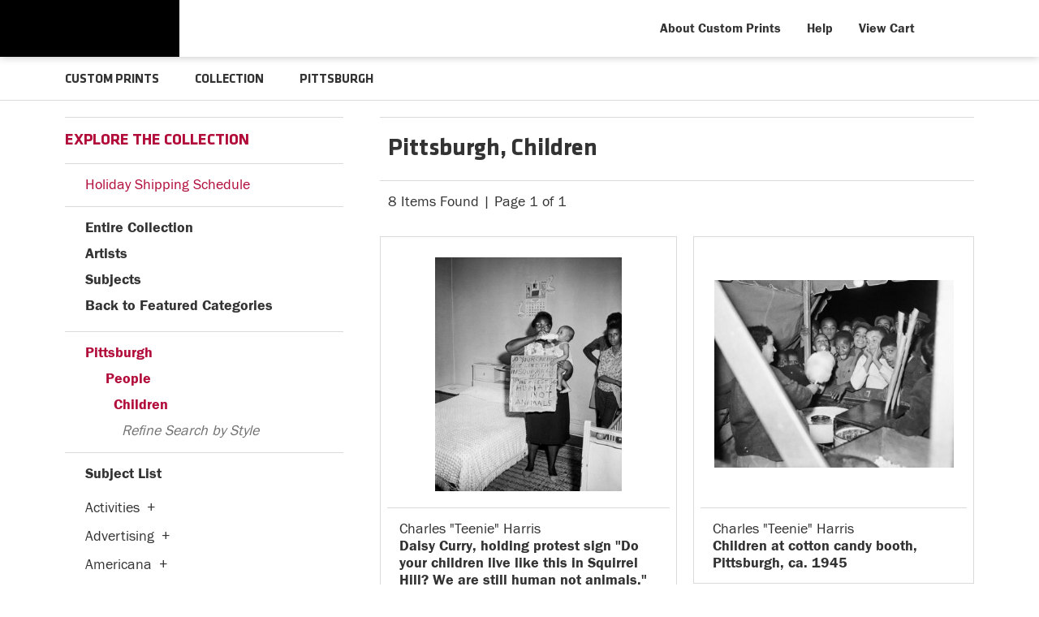

--- FILE ---
content_type: text/html; charset=UTF-8
request_url: https://prints.carnegieart.org/search/collection/pittsburgh/subject/children
body_size: 7674
content:
<!DOCTYPE html>
<html lang="en-US">
<head>
<meta http-equiv="content-type" content="text/html;charset=UTF-8" />
<title>Pittsburgh, Children Prints - Carnegie Museum of Art - Custom Prints and Framing - prints.cmoa.org</title>
<meta name="title" content="Pittsburgh, Children Prints - Carnegie Museum of Art - Custom Prints and Framing - prints.cmoa.org" />
<meta name="description" content="Pittsburgh, Children Custom Prints from Carnegie Museum of Art - (8 items)" />
<meta name="viewport" content="width=device-width, initial-scale=1">
<link rel="icon" type="image/png" href="/img/cmoa/favicon-cmoa.png">
<script type="text/javascript" src="//ajax.googleapis.com/ajax/libs/jquery/1.12.0/jquery.min.js"></script>
<script type="text/javascript" src="/js/jquery-ui-1.10.3.custom.min.js"></script>
<script type="text/javascript" src="/js/slick.min.js"></script>
<script type="text/javascript" src="/js/global.js"></script>
<link rel="stylesheet" href="/css/vader/jquery-ui-1.10.3.custom.min.css" />
<script type="text/javascript" src="/js/autocomplete.js"></script>
<link rel="stylesheet" href="/css/normalize.css" type="text/css" />
<link rel="stylesheet" href="/css/slick.css" />
<link rel="stylesheet" href="/css/cmoa/slick-theme.css" />
<link rel="stylesheet" href="/css/cmoa/skeleton-1-2.css" type="text/css" />
<link rel="stylesheet" href="/css/cmoa/core-1-4.css?v=2" type="text/css" />
<link rel="stylesheet" href="/css/font-awesome.min.css" />
<script type="text/javascript" src="/js/responsive-skeleton-1-5.js"></script>
<script>
window.dataLayer = window.dataLayer || [];
window.dataLayer.push({
	'domain_config': {
		'domain_name': 'prints.carnegieart.org',
		'ua_id': 'UA-235248-78',
		'ua_id_rollup': 'UA-235248-49',
		'ga4_id': 'G-NY05G0NBSB',
		'ga4_id_rollup': 'G-P3D19VJ3BP'
	}});
</script>
<script>
window.dataLayer.push({
	'event': 'view_item_list',
	'ecommerce': {
		'impressions': [
			{
			'id': '501203',
			'name': 'Charles \"Teenie\" Harris, Daisy Curry, holding protest sign \"Do your children live like this in Squirrel Hill? We are still human not animals,\" 1963 (501203)',
			'position': 1,
			'list': '/collection/pittsburgh/subject/children'
		},
			{
			'id': '481989',
			'name': 'Charles \"Teenie\" Harris, Children at cotton candy booth, Pittsburgh, ca. 1945 (481989)',
			'position': 2,
			'list': '/collection/pittsburgh/subject/children'
		},
			{
			'id': '481959',
			'name': 'Charles \"Teenie\" Harris, 1948 City of Pittsburgh marbles champion Howard Hawkins, with children gathered behind him, 1948 (481959)',
			'position': 3,
			'list': '/collection/pittsburgh/subject/children'
		},
			{
			'id': '481976',
			'name': 'Charles \"Teenie\" Harris, Small boy in police uniform with police officer Prince \"Big Blue\" Bruce, Centre Avenue, Hill District, ca. 1938-1945 (481976)',
			'position': 4,
			'list': '/collection/pittsburgh/subject/children'
		},
			{
			'id': '506347',
			'name': 'Charles \"Teenie\" Harris, Boy school crossing guard holding back group of children, A. Leo Weil School, Hill District, 1947 (506347)',
			'position': 5,
			'list': '/collection/pittsburgh/subject/children'
		},
			{
			'id': '481975',
			'name': 'Charles \"Teenie\" Harris, Children wearing Halloween costumes at Bedford Dwellings, Pittsburgh, 1941 (481975)',
			'position': 6,
			'list': '/collection/pittsburgh/subject/children'
		},
			{
			'id': '481969',
			'name': 'Charles \"Teenie\" Harris, Girl holding rolled blanket and seated on suitcase, with another girl on right, on sidewalk, ca. 1940 (481969)',
			'position': 7,
			'list': '/collection/pittsburgh/subject/children'
		},
			{
			'id': '516114',
			'name': 'Charles \"Teenie\" Harris, Pittsburgh Steelers football player, no. 76 Eugene \"Big Daddy\" Lipscomb, July 1961 (516114)',
			'position': 8,
			'list': '/collection/pittsburgh/subject/children'
		},
			]
	}
});
</script>
<!-- CMOA - Google Tag Manager -->
<script>(function(w,d,s,l,i){w[l]=w[l]||[];w[l].push({'gtm.start':
new Date().getTime(),event:'gtm.js'});var f=d.getElementsByTagName(s)[0],
j=d.createElement(s),dl=l!='dataLayer'?'&l='+l:'';j.async=true;j.src=
'https://www.googletagmanager.com/gtm.js?id='+i+dl;f.parentNode.insertBefore(j,f);
})(window,document,'script','dataLayer','GTM-PTZDXRD');</script>
<!-- End Google Tag Manager -->
<!-- Google Tag Manager - Imagelab -->
<script>(function(w,d,s,l,i){w[l]=w[l]||[];w[l].push({'gtm.start':
new Date().getTime(),event:'gtm.js'});var f=d.getElementsByTagName(s)[0],
j=d.createElement(s),dl=l!='dataLayer'?'&l='+l:'';j.async=true;j.src=
'https://www.googletagmanager.com/gtm.js?id='+i+dl;f.parentNode.insertBefore(j,f);
})(window,document,'script','dataLayer','GTM-5HLSXV2');</script>
<!-- End Google Tag Manager -->
<meta property="og:url" content="https://prints.carnegieart.org/search/collection/pittsburgh/subject/children" />
<link rel="canonical" href="https://prints.carnegieart.org/search/collection/pittsburgh/subject/children" />
</head>
<body>
<!-- Google Tag Manager (noscript) -->
<noscript><iframe src="https://www.googletagmanager.com/ns.html?id=GTM-PTZDXRD" height="0" width="0" style="display:none;visibility:hidden"></iframe></noscript>
<noscript><iframe src="https://www.googletagmanager.com/ns.html?id=GTM-5HLSXV2" height="0" width="0" style="display:none;visibility:hidden"></iframe></noscript>
<!-- End Google Tag Manager (noscript) -->

<div class="row header-desktop header-full header-fixed-top">

	<div class="container container-body">

		<div class="container-inner">

			<div class="header-desktop-left">
				<a href="https://carnegieart.org"><div data-gtm-event="header-logo-cmoa" role="img" alt="Carnegie Museum of Art" class="header-logo-1"></div></a>
				<a href="/"><div data-gtm-event="header-logo-custom-prints" role="img" alt="CMOA Custom Prints" class="header-logo-2"></div></a>
			</div>

			<div class="header-desktop-right">

				<ul class="header-nav-right-list">

					<li><a data-gtm-event="header-about" href="/home/about">About Custom Prints</a></li>

					<li><a data-gtm-event="header-help" href="/home/help">Help</a></li>

					<li><a data-gtm-event="header-cart" href="/cart">View Cart</a></li>

					<li><a class="toggle-more"><div data-gtm-event="header-search" class="header-nav-icon-item header-icon-search"></div></a></li>

				</ul>

			</div>

		</div>

	</div>

</div>

<div class=" header-mobile header-full header-fixed-top row">

	<div class="container">

		<div class="row header-mobile-row">

			<div class="header-mobile-logo">

				<div class="header-mobile-logo-img">

					<a href="/"><img data-gtm-event="mobile-header-logo" src="/img/cmoa/cmoa-custom-prints-mobile-2.png" alt="Carnegie Museum of Art - Custom Prints" class="header-logo"></a>

				</div>

			</div>

			<div class="header-mobile-icon-wrap">

				<div id="header-mobile-right-nav" class="header-icon-more header-icon-mobile"><a data-gtm-event="mobile-header-more" class="toggle-more"></a></div>

			</div>

		</div>

	</div>

</div>

<div id="search-overlay">

	<form target="_top" method="get" action="/search_keyword/q_build/" class="search-box-form">
		<input class="search-box-input" type="text" value="" placeholder="Start Typing" name="q" id="header_search_box">
	</form>

	<div id="header-search-overlay-close" class="search-overlay-icon-close search-overlay-icon"><a class="toggle-more"></a></div>

</div>

<section class="crumb-trail-full">

	<div class="container crumb-trail">
		<div class="row">
			<div id="crumb-trail-left" class="crumb-trail-wrapper eight columns">
				<a href="/" class="noline">CUSTOM PRINTS</a><span class="crumb_trail_chevron"></span>COLLECTION<span class="crumb_trail_chevron"></span>PITTSBURGH			</div>
			<div id="crumb-trail-right" class="crumb-trail-right text-right four columns"></div>
		</div>
	</div>

</section>

<div class="container">

	<div class="row">

			<div id="ixs-overlay" class="overlay">

		<div id="left-wrapper" class="four columns">			

			<div id="navigation-container" class="row">

				<div class="index_row_title"><span class="bold-text">NAVIGATION</span></div>
				<div class="index_line_margin_bottom"></div>				
				<div class="ixs-row ixs-row-bullet"><a data-gtm-event="mobile-header-home" href="/">Home</a></div>
				<div class="ixs-row ixs-row-bullet"><a data-gtm-event="mobile-header-about" href="/home/about/">About the Store</a></div>
				<div class="ixs-row ixs-row-bullet"><a data-gtm-event="mobile-header-help" href="/home/help/">Help and FAQs</a></div>
				<div class="ixs-row ixs-row-bullet"><a data-gtm-event="mobile-header-cart" href="/cart/">View Shopping Cart</a></div>				
				<div class="ixs-row ixs-row-bullet"><a data-gtm-event="mobile-header-store-out" href="https://cmoa.org">Visit cmoa.org</a></div>
				<div class="index_line_space_15"></div>
			
			</div>

			<div id="index-search-container" class="row">
				
				<div id="indexsearch">
					<div id="index_main">
	<div class="index_row_title"><span class="bold-text">EXPLORE THE COLLECTION</span></div>
	<div class="index_line_margin_bottom"></div>

	<div class="ixs-row ixs-row-bullet"><a href="/home/help#holiday" style="font-weight:normal;" class="brand-color">Holiday Shipping Schedule</a></div>
	<div class="index_line"></div>
	<div class="ixs-row ixs-row-arrow-right"><a data-gtm-event="ixs-all-prints-click" href="/search/collection/all">Entire Collection</a></div>
	<div class="ixs-row ixs-row-arrow-right"><a data-gtm-event="ixs-view-artists" onclick="ajax_load('#indexsearch', '/indexsearch/artist_alpha/');return false;" href="#">Artists</a></div>
	<div class="ixs-row ixs-row-arrow-right"><a data-gtm-event="ixs-view-subjects" onclick="ajax_load('#indexsearch', '/indexsearch/update/subject');return false;" href="#">Subjects</a></div>
	<div class="ixs-row ixs-row-arrow-left"><a data-gtm-event="ixs-view-back-to-features" onclick="ajax_load('#indexsearch', '/indexsearch/base');return false;"  href="#">Back to Featured Categories</a></div>
	<div class="index_line_space_15"></div>
	<div class="index_line"></div>
<div class="index_row_arrow is_selected"><a data-gtm-event="ixs-tag-list-click" href="/search/collection/pittsburgh" target="_top">Pittsburgh</a></div><div class="index_row_subcat is_selected" style="margin-left:10px;"><a data-gtm-event="ixs-tag-list-click" href="/search/collection/pittsburgh/subject/people" target="_top">People</a></div><div class="index_row_subcat is_selected" style="margin-left:20px;"><a data-gtm-event="ixs-tag-list-click" href="/search/collection/pittsburgh/subject/children" target="_top">Children</a></div><div class="index_row_subcat" style="margin-left:30px;"><span class="index_row_subcat_refine_text">Refine Search by Style</span></div><div class="index_line"></div>
		<div id="index_main_iframe">
<div class="index_row_arrow ixs-row ixs-row-bullet" style="margin-bottom:10px;">Subject List</div><ul id="index_list"><li class="index_list_item"><a data-gtm-event="ixs-tag-list-click" href="/search/collection/pittsburgh/subject/activities" target="_top">Activities</a><div data-gtm-event="ixs-tag-list-toggle-children" class="index_list_item_open_children" onclick="child_toggle('#894-child')"><div data-gtm-event="ixs-tag-list-toggle-children" id="894-child-toggle">+</div></div></li><ul class="index_list_child" id="894-child"><li class="index_list_item"><a data-gtm-event="ixs-tag-list-click" href="/search/collection/pittsburgh/subject/leisure" target="_top">Leisure</a><div data-gtm-event="ixs-tag-list-toggle-children" class="index_list_item_open_children" onclick="child_toggle('#895-child')"><span data-gtm-event="ixs-tag-list-toggle-children" id="895-child-toggle">+</span></div></li><ul class="index_list_child" id="895-child"><li class="index_list_item"><a data-gtm-event="ixs-tag-list-click" href="/search/collection/pittsburgh/subject/board+games" target="_top">Board Games</a></li><li class="index_list_item"><a data-gtm-event="ixs-tag-list-click" href="/search/collection/pittsburgh/subject/painting+and+drawing" target="_top">Painting and Drawing</a></li></ul><li class="index_list_item"><a data-gtm-event="ixs-tag-list-click" href="/search/collection/pittsburgh/subject/sports" target="_top">Sports</a><div data-gtm-event="ixs-tag-list-toggle-children" class="index_list_item_open_children" onclick="child_toggle('#116-child')"><span data-gtm-event="ixs-tag-list-toggle-children" id="116-child-toggle">+</span></div></li><ul class="index_list_child" id="116-child"><li class="index_list_item"><a data-gtm-event="ixs-tag-list-click" href="/search/collection/pittsburgh/subject/baseball" target="_top">Baseball</a></li><li class="index_list_item"><a data-gtm-event="ixs-tag-list-click" href="/search/collection/pittsburgh/subject/football" target="_top">Football</a></li></ul></ul><li class="index_list_item"><a data-gtm-event="ixs-tag-list-click" href="/search/collection/pittsburgh/subject/advertising" target="_top">Advertising</a><div data-gtm-event="ixs-tag-list-toggle-children" class="index_list_item_open_children" onclick="child_toggle('#2-child')"><div data-gtm-event="ixs-tag-list-toggle-children" id="2-child-toggle">+</div></div></li><ul class="index_list_child" id="2-child"><li class="index_list_item"><a data-gtm-event="ixs-tag-list-click" href="/search/collection/pittsburgh/subject/food+and+beverage+advertising" target="_top">Food and Beverage Advertising</a></li></ul><li class="index_list_item"><a data-gtm-event="ixs-tag-list-click" href="/search/collection/pittsburgh/subject/americana" target="_top">Americana</a><div data-gtm-event="ixs-tag-list-toggle-children" class="index_list_item_open_children" onclick="child_toggle('#4-child')"><div data-gtm-event="ixs-tag-list-toggle-children" id="4-child-toggle">+</div></div></li><ul class="index_list_child" id="4-child"><li class="index_list_item"><a data-gtm-event="ixs-tag-list-click" href="/search/collection/pittsburgh/subject/americana+patriotism" target="_top">Americana Patriotism</a></li></ul><li class="index_list_item"><a data-gtm-event="ixs-tag-list-click" href="/search/collection/pittsburgh/subject/architecture" target="_top">Architecture</a><div data-gtm-event="ixs-tag-list-toggle-children" class="index_list_item_open_children" onclick="child_toggle('#21-child')"><div data-gtm-event="ixs-tag-list-toggle-children" id="21-child-toggle">+</div></div></li><ul class="index_list_child" id="21-child"><li class="index_list_item"><a data-gtm-event="ixs-tag-list-click" href="/search/collection/pittsburgh/subject/architectural+drawings" target="_top">Architectural Drawings</a></li><li class="index_list_item"><a data-gtm-event="ixs-tag-list-click" href="/search/collection/pittsburgh/subject/bridges" target="_top">Bridges</a></li><li class="index_list_item"><a data-gtm-event="ixs-tag-list-click" href="/search/collection/pittsburgh/subject/buildings" target="_top">Buildings</a></li><li class="index_list_item"><a data-gtm-event="ixs-tag-list-click" href="/search/collection/pittsburgh/subject/churches" target="_top">Churches</a></li><li class="index_list_item"><a data-gtm-event="ixs-tag-list-click" href="/search/collection/pittsburgh/subject/houses" target="_top">Houses</a></li><li class="index_list_item"><a data-gtm-event="ixs-tag-list-click" href="/search/collection/pittsburgh/subject/landmarks" target="_top">Landmarks</a></li></ul><li class="index_list_item"><a data-gtm-event="ixs-tag-list-click" href="/search/collection/pittsburgh/subject/city+life" target="_top">City Life</a></li><li class="index_list_item"><a data-gtm-event="ixs-tag-list-click" href="/search/collection/pittsburgh/subject/cuisine" target="_top">Cuisine</a><div data-gtm-event="ixs-tag-list-toggle-children" class="index_list_item_open_children" onclick="child_toggle('#43-child')"><div data-gtm-event="ixs-tag-list-toggle-children" id="43-child-toggle">+</div></div></li><ul class="index_list_child" id="43-child"><li class="index_list_item"><a data-gtm-event="ixs-tag-list-click" href="/search/collection/pittsburgh/subject/beverages" target="_top">Beverages</a><div data-gtm-event="ixs-tag-list-toggle-children" class="index_list_item_open_children" onclick="child_toggle('#44-child')"><span data-gtm-event="ixs-tag-list-toggle-children" id="44-child-toggle">+</span></div></li><ul class="index_list_child" id="44-child"><li class="index_list_item"><a data-gtm-event="ixs-tag-list-click" href="/search/collection/pittsburgh/subject/alcohol" target="_top">Alcohol</a></li></ul><li class="index_list_item"><a data-gtm-event="ixs-tag-list-click" href="/search/collection/pittsburgh/subject/food" target="_top">Food</a><div data-gtm-event="ixs-tag-list-toggle-children" class="index_list_item_open_children" onclick="child_toggle('#46-child')"><span data-gtm-event="ixs-tag-list-toggle-children" id="46-child-toggle">+</span></div></li><ul class="index_list_child" id="46-child"><li class="index_list_item"><a data-gtm-event="ixs-tag-list-click" href="/search/collection/pittsburgh/subject/dairy" target="_top">Dairy</a></li><li class="index_list_item"><a data-gtm-event="ixs-tag-list-click" href="/search/collection/pittsburgh/subject/meals+and+picnics" target="_top">Meals and Picnics</a></li></ul><li class="index_list_item"><a data-gtm-event="ixs-tag-list-click" href="/search/collection/pittsburgh/subject/restaurants+and+cafes" target="_top">Restaurants and Cafes</a></li></ul><li class="index_list_item"><a data-gtm-event="ixs-tag-list-click" href="/search/collection/pittsburgh/subject/fashion" target="_top">Fashion</a><div data-gtm-event="ixs-tag-list-toggle-children" class="index_list_item_open_children" onclick="child_toggle('#63-child')"><div data-gtm-event="ixs-tag-list-toggle-children" id="63-child-toggle">+</div></div></li><ul class="index_list_child" id="63-child"><li class="index_list_item"><a data-gtm-event="ixs-tag-list-click" href="/search/collection/pittsburgh/subject/historic+fashion" target="_top">Historic Fashion</a></li></ul><li class="index_list_item"><a data-gtm-event="ixs-tag-list-click" href="/search/collection/pittsburgh/subject/figures" target="_top">Figures</a></li><li class="index_list_item"><a data-gtm-event="ixs-tag-list-click" href="/search/collection/pittsburgh/subject/historical" target="_top">Historical</a><div data-gtm-event="ixs-tag-list-toggle-children" class="index_list_item_open_children" onclick="child_toggle('#76-child')"><div data-gtm-event="ixs-tag-list-toggle-children" id="76-child-toggle">+</div></div></li><ul class="index_list_child" id="76-child"><li class="index_list_item"><a data-gtm-event="ixs-tag-list-click" href="/search/collection/pittsburgh/subject/african+american+history" target="_top">African American History</a></li><li class="index_list_item"><a data-gtm-event="ixs-tag-list-click" href="/search/collection/pittsburgh/subject/historical+events" target="_top">Historical Events</a><div data-gtm-event="ixs-tag-list-toggle-children" class="index_list_item_open_children" onclick="child_toggle('#676-child')"><span data-gtm-event="ixs-tag-list-toggle-children" id="676-child-toggle">+</span></div></li><ul class="index_list_child" id="676-child"><li class="index_list_item"><a data-gtm-event="ixs-tag-list-click" href="/search/collection/pittsburgh/subject/world+war+2" target="_top">World War 2</a></li></ul><li class="index_list_item"><a data-gtm-event="ixs-tag-list-click" href="/search/collection/pittsburgh/subject/historical+figures" target="_top">Historical Figures</a></li><li class="index_list_item"><a data-gtm-event="ixs-tag-list-click" href="/search/collection/pittsburgh/subject/historical+landmarks" target="_top">Historical Landmarks</a></li></ul><li class="index_list_item"><a data-gtm-event="ixs-tag-list-click" href="/search/collection/pittsburgh/subject/holidays" target="_top">Holidays</a><div data-gtm-event="ixs-tag-list-toggle-children" class="index_list_item_open_children" onclick="child_toggle('#77-child')"><div data-gtm-event="ixs-tag-list-toggle-children" id="77-child-toggle">+</div></div></li><ul class="index_list_child" id="77-child"><li class="index_list_item"><a data-gtm-event="ixs-tag-list-click" href="/search/collection/pittsburgh/subject/secular+" target="_top">Secular </a><div data-gtm-event="ixs-tag-list-toggle-children" class="index_list_item_open_children" onclick="child_toggle('#680-child')"><span data-gtm-event="ixs-tag-list-toggle-children" id="680-child-toggle">+</span></div></li><ul class="index_list_child" id="680-child"><li class="index_list_item"><a data-gtm-event="ixs-tag-list-click" href="/search/collection/pittsburgh/subject/halloween" target="_top">Halloween</a></li></ul></ul><li class="index_list_item"><a data-gtm-event="ixs-tag-list-click" href="/search/collection/pittsburgh/subject/humor" target="_top">Humor</a></li><li class="index_list_item"><a data-gtm-event="ixs-tag-list-click" href="/search/collection/pittsburgh/subject/interiors" target="_top">Interiors</a></li><li class="index_list_item"><a data-gtm-event="ixs-tag-list-click" href="/search/collection/pittsburgh/subject/landscapes+and+scenery" target="_top">Landscapes and Scenery</a><div data-gtm-event="ixs-tag-list-toggle-children" class="index_list_item_open_children" onclick="child_toggle('#81-child')"><div data-gtm-event="ixs-tag-list-toggle-children" id="81-child-toggle">+</div></div></li><ul class="index_list_child" id="81-child"><li class="index_list_item"><a data-gtm-event="ixs-tag-list-click" href="/search/collection/pittsburgh/subject/cityscape" target="_top">Cityscape</a><div data-gtm-event="ixs-tag-list-toggle-children" class="index_list_item_open_children" onclick="child_toggle('#84-child')"><span data-gtm-event="ixs-tag-list-toggle-children" id="84-child-toggle">+</span></div></li><ul class="index_list_child" id="84-child"><li class="index_list_item"><a data-gtm-event="ixs-tag-list-click" href="/search/collection/pittsburgh/subject/skylines" target="_top">Skylines</a></li><li class="index_list_item"><a data-gtm-event="ixs-tag-list-click" href="/search/collection/pittsburgh/subject/streets+and+alleyways" target="_top">Streets and Alleyways</a></li></ul><li class="index_list_item"><a data-gtm-event="ixs-tag-list-click" href="/search/collection/pittsburgh/subject/forests+and+woods" target="_top">Forests and Woods</a></li><li class="index_list_item"><a data-gtm-event="ixs-tag-list-click" href="/search/collection/pittsburgh/subject/industrial" target="_top">Industrial</a></li><li class="index_list_item"><a data-gtm-event="ixs-tag-list-click" href="/search/collection/pittsburgh/subject/night+scene" target="_top">Night Scene</a></li></ul><li class="index_list_item"><a data-gtm-event="ixs-tag-list-click" href="/search/collection/pittsburgh/subject/military" target="_top">Military</a></li><li class="index_list_item"><a data-gtm-event="ixs-tag-list-click" href="/search/collection/pittsburgh/subject/nature" target="_top">Nature</a><div data-gtm-event="ixs-tag-list-toggle-children" class="index_list_item_open_children" onclick="child_toggle('#1242-child')"><div data-gtm-event="ixs-tag-list-toggle-children" id="1242-child-toggle">+</div></div></li><ul class="index_list_child" id="1242-child"><li class="index_list_item"><a data-gtm-event="ixs-tag-list-click" href="/search/collection/pittsburgh/subject/fire" target="_top">Fire</a></li></ul><li class="index_list_item"><a data-gtm-event="ixs-tag-list-click" href="/search/collection/pittsburgh/subject/people" target="_top">People</a><div data-gtm-event="ixs-tag-list-toggle-children" class="index_list_item_open_children" onclick="child_toggle('#534-child')"><div data-gtm-event="ixs-tag-list-toggle-children" id="534-child-toggle">+</div></div></li><ul class="index_list_child" id="534-child"><li class="index_list_item"><a data-gtm-event="ixs-tag-list-click" href="/search/collection/pittsburgh/subject/celebrities" target="_top">Celebrities</a></li><li class="index_list_item"><a data-gtm-event="ixs-tag-list-click" href="/search/collection/pittsburgh/subject/children" target="_top">Children</a></li><li class="index_list_item"><a data-gtm-event="ixs-tag-list-click" href="/search/collection/pittsburgh/subject/family+life" target="_top">Family Life</a><div data-gtm-event="ixs-tag-list-toggle-children" class="index_list_item_open_children" onclick="child_toggle('#58-child')"><span data-gtm-event="ixs-tag-list-toggle-children" id="58-child-toggle">+</span></div></li><ul class="index_list_child" id="58-child"><li class="index_list_item"><a data-gtm-event="ixs-tag-list-click" href="/search/collection/pittsburgh/subject/motherhood" target="_top">Motherhood</a></li></ul><li class="index_list_item"><a data-gtm-event="ixs-tag-list-click" href="/search/collection/pittsburgh/subject/men" target="_top">Men</a></li><li class="index_list_item"><a data-gtm-event="ixs-tag-list-click" href="/search/collection/pittsburgh/subject/women" target="_top">Women</a></li></ul><li class="index_list_item"><a data-gtm-event="ixs-tag-list-click" href="/search/collection/pittsburgh/subject/places" target="_top">Places</a><div data-gtm-event="ixs-tag-list-toggle-children" class="index_list_item_open_children" onclick="child_toggle('#902-child')"><div data-gtm-event="ixs-tag-list-toggle-children" id="902-child-toggle">+</div></div></li><ul class="index_list_child" id="902-child"><li class="index_list_item"><a data-gtm-event="ixs-tag-list-click" href="/search/collection/pittsburgh/subject/united+states" target="_top">United States</a><div data-gtm-event="ixs-tag-list-toggle-children" class="index_list_item_open_children" onclick="child_toggle('#942-child')"><span data-gtm-event="ixs-tag-list-toggle-children" id="942-child-toggle">+</span></div></li><ul class="index_list_child" id="942-child"><li class="index_list_item"><a data-gtm-event="ixs-tag-list-click" href="/search/collection/pittsburgh/subject/pennsylvania" target="_top">Pennsylvania</a></li></ul></ul><li class="index_list_item"><a data-gtm-event="ixs-tag-list-click" href="/search/collection/pittsburgh/subject/portraits" target="_top">Portraits</a><div data-gtm-event="ixs-tag-list-toggle-children" class="index_list_item_open_children" onclick="child_toggle('#105-child')"><div data-gtm-event="ixs-tag-list-toggle-children" id="105-child-toggle">+</div></div></li><ul class="index_list_child" id="105-child"><li class="index_list_item"><a data-gtm-event="ixs-tag-list-click" href="/search/collection/pittsburgh/subject/childrens+portraits" target="_top">Childrens Portraits</a></li><li class="index_list_item"><a data-gtm-event="ixs-tag-list-click" href="/search/collection/pittsburgh/subject/mens+portraits" target="_top">Mens Portraits</a></li><li class="index_list_item"><a data-gtm-event="ixs-tag-list-click" href="/search/collection/pittsburgh/subject/womens+portraits" target="_top">Womens Portraits</a></li></ul><li class="index_list_item"><a data-gtm-event="ixs-tag-list-click" href="/search/collection/pittsburgh/subject/romance" target="_top">Romance</a></li><li class="index_list_item"><a data-gtm-event="ixs-tag-list-click" href="/search/collection/pittsburgh/subject/seasons" target="_top">Seasons</a><div data-gtm-event="ixs-tag-list-toggle-children" class="index_list_item_open_children" onclick="child_toggle('#768-child')"><div data-gtm-event="ixs-tag-list-toggle-children" id="768-child-toggle">+</div></div></li><ul class="index_list_child" id="768-child"><li class="index_list_item"><a data-gtm-event="ixs-tag-list-click" href="/search/collection/pittsburgh/subject/fall" target="_top">Fall</a></li><li class="index_list_item"><a data-gtm-event="ixs-tag-list-click" href="/search/collection/pittsburgh/subject/summer" target="_top">Summer</a></li></ul><li class="index_list_item"><a data-gtm-event="ixs-tag-list-click" href="/search/collection/pittsburgh/subject/still+life" target="_top">Still Life</a><div data-gtm-event="ixs-tag-list-toggle-children" class="index_list_item_open_children" onclick="child_toggle('#123-child')"><div data-gtm-event="ixs-tag-list-toggle-children" id="123-child-toggle">+</div></div></li><ul class="index_list_child" id="123-child"><li class="index_list_item"><a data-gtm-event="ixs-tag-list-click" href="/search/collection/pittsburgh/subject/cuisine+still+life" target="_top">Cuisine Still Life</a></li></ul><li class="index_list_item"><a data-gtm-event="ixs-tag-list-click" href="/search/collection/pittsburgh/subject/street+scenes" target="_top">Street Scenes</a></li><li class="index_list_item"><a data-gtm-event="ixs-tag-list-click" href="/search/collection/pittsburgh/subject/transportation" target="_top">Transportation</a><div data-gtm-event="ixs-tag-list-toggle-children" class="index_list_item_open_children" onclick="child_toggle('#127-child')"><div data-gtm-event="ixs-tag-list-toggle-children" id="127-child-toggle">+</div></div></li><ul class="index_list_child" id="127-child"><li class="index_list_item"><a data-gtm-event="ixs-tag-list-click" href="/search/collection/pittsburgh/subject/boats+and+ships" target="_top">Boats and Ships</a></li><li class="index_list_item"><a data-gtm-event="ixs-tag-list-click" href="/search/collection/pittsburgh/subject/buses+and+trolleycars" target="_top">Buses and Trolleycars</a></li><li class="index_list_item"><a data-gtm-event="ixs-tag-list-click" href="/search/collection/pittsburgh/subject/cars" target="_top">Cars</a></li><li class="index_list_item"><a data-gtm-event="ixs-tag-list-click" href="/search/collection/pittsburgh/subject/trains" target="_top">Trains</a></li></ul><li class="index_list_item"><a data-gtm-event="ixs-tag-list-click" href="/search/collection/pittsburgh/subject/travel" target="_top">Travel</a></li><li class="index_list_item"><a data-gtm-event="ixs-tag-list-click" href="/search/collection/pittsburgh/subject/typography" target="_top">Typography</a><div data-gtm-event="ixs-tag-list-toggle-children" class="index_list_item_open_children" onclick="child_toggle('#507-child')"><div data-gtm-event="ixs-tag-list-toggle-children" id="507-child-toggle">+</div></div></li><ul class="index_list_child" id="507-child"><li class="index_list_item"><a data-gtm-event="ixs-tag-list-click" href="/search/collection/pittsburgh/subject/signs" target="_top">Signs</a></li></ul><li class="index_list_item"><a data-gtm-event="ixs-tag-list-click" href="/search/collection/pittsburgh/subject/waterscapes" target="_top">Waterscapes</a><div data-gtm-event="ixs-tag-list-toggle-children" class="index_list_item_open_children" onclick="child_toggle('#139-child')"><div data-gtm-event="ixs-tag-list-toggle-children" id="139-child-toggle">+</div></div></li><ul class="index_list_child" id="139-child"><li class="index_list_item"><a data-gtm-event="ixs-tag-list-click" href="/search/collection/pittsburgh/subject/rivers" target="_top">Rivers</a></li></ul><li class="index_list_item"><a data-gtm-event="ixs-tag-list-click" href="/search/collection/pittsburgh/subject/weather" target="_top">Weather</a><div data-gtm-event="ixs-tag-list-toggle-children" class="index_list_item_open_children" onclick="child_toggle('#760-child')"><div data-gtm-event="ixs-tag-list-toggle-children" id="760-child-toggle">+</div></div></li><ul class="index_list_child" id="760-child"><li class="index_list_item"><a data-gtm-event="ixs-tag-list-click" href="/search/collection/pittsburgh/subject/fog" target="_top">Fog</a></li><li class="index_list_item"><a data-gtm-event="ixs-tag-list-click" href="/search/collection/pittsburgh/subject/rain" target="_top">Rain</a></li></ul><li class="index_list_item"><a data-gtm-event="ixs-tag-list-click" href="/search/collection/pittsburgh/subject/work+and+professions" target="_top">Work and Professions</a><div data-gtm-event="ixs-tag-list-toggle-children" class="index_list_item_open_children" onclick="child_toggle('#1067-child')"><div data-gtm-event="ixs-tag-list-toggle-children" id="1067-child-toggle">+</div></div></li><ul class="index_list_child" id="1067-child"><li class="index_list_item"><a data-gtm-event="ixs-tag-list-click" href="/search/collection/pittsburgh/subject/labor" target="_top">Labor</a></li><li class="index_list_item"><a data-gtm-event="ixs-tag-list-click" href="/search/collection/pittsburgh/subject/medicine" target="_top">Medicine</a></li></ul></ul>		</div>
		<div class="index_line"></div>

</div>
				</div>
			
			</div>

		</div>

	</div>
		<div id="body-container" class="eight columns">
			
			<div class="row">
				
				<div class="search-results-title-box row" class="clearfix">
					<div class="search-results-title-text"><h2>Pittsburgh, Children</h2></div>						
				</div>

				<div class="search-results-tools row">
					<div class="search-results-pagination-head-text"><h2>8 Items Found | Page 1 of 1</h2></div>	
					<div class="search-results-pagination-head-buttons"></div>
				</div>

			</div>
			
			<div class="search-results-wrapped row">
			
	<div class="result-item-responsive row">

	<div class="search-item-wrap">

		<div class="search-item-image-wrap-responsive">
			
			<a href="/detail/501203/harris-daisy-curry-holding-protest-sign-do-your-children-live-like-this-in-squirrel-hill-we-are-still-human-not-animals-1963" data-gtm-event="product-click" data-list="/collection/pittsburgh/subject/children" data-name="Charles "Teenie" Harris, Daisy Curry, holding protest sign "Do your children live like this in Squirrel Hill? We are still human not animals," 1963 (501203)" data-id="501203" data-pos="1" class="search-item-image-hover"><img src="/vitruvius/render/400/501203.jpg" class="search-item-image-responsive" alt="Charles "Teenie" Harris - Daisy Curry, holding protest sign "Do your children live like this in Squirrel Hill? We are still human not animals," 1963" /></a>

		</div>

		<hr class="gray-line">

		<div class="search-item-info-wrap">
					
			<h3><span class="search-item-title"><span>Charles "Teenie" Harris</span><br /><b>Daisy Curry, holding protest sign "Do your children live like this in Squirrel Hill? We are still human not animals," 1963</b></span></h3>

		</div>

	</div>
	
</div>

<div class="result-item-responsive result-item-responsive-even row">

	<div class="search-item-wrap">

		<div class="search-item-image-wrap-responsive">
			
			<a href="/detail/481989/harris-children-at-cotton-candy-booth-pittsburgh-ca.-1945" data-gtm-event="product-click" data-list="/collection/pittsburgh/subject/children" data-name="Charles "Teenie" Harris, Children at cotton candy booth, Pittsburgh, ca. 1945 (481989)" data-id="481989" data-pos="2" class="search-item-image-hover"><img src="/vitruvius/render/400/481989.jpg" class="search-item-image-responsive" alt="Charles "Teenie" Harris - Children at cotton candy booth, Pittsburgh, ca. 1945" /></a>

		</div>

		<hr class="gray-line">

		<div class="search-item-info-wrap">
					
			<h3><span class="search-item-title"><span>Charles "Teenie" Harris</span><br /><b>Children at cotton candy booth, Pittsburgh, ca. 1945</b></span></h3>

		</div>

	</div>
	
</div>


<div class="row"></div>

<div class="result-item-responsive row">

	<div class="search-item-wrap">

		<div class="search-item-image-wrap-responsive">
			
			<a href="/detail/481959/harris-1948-city-of-pittsburgh-marbles-champion-howard-hawkins-with-children-gathered-behind-him-1948" data-gtm-event="product-click" data-list="/collection/pittsburgh/subject/children" data-name="Charles "Teenie" Harris, 1948 City of Pittsburgh marbles champion Howard Hawkins, with children gathered behind him, 1948 (481959)" data-id="481959" data-pos="3" class="search-item-image-hover"><img src="/vitruvius/render/400/481959.jpg" class="search-item-image-responsive" alt="Charles "Teenie" Harris - 1948 City of Pittsburgh marbles champion Howard Hawkins, with children gathered behind him, 1948" /></a>

		</div>

		<hr class="gray-line">

		<div class="search-item-info-wrap">
					
			<h3><span class="search-item-title"><span>Charles "Teenie" Harris</span><br /><b>1948 City of Pittsburgh marbles champion Howard Hawkins, with children gathered behind him, 1948</b></span></h3>

		</div>

	</div>
	
</div>

<div class="result-item-responsive result-item-responsive-even row">

	<div class="search-item-wrap">

		<div class="search-item-image-wrap-responsive">
			
			<a href="/detail/481976/harris-small-boy-in-police-uniform-with-police-officer-prince-big-blue-bruce-centre-avenue-hill-district-ca.-1938-1945" data-gtm-event="product-click" data-list="/collection/pittsburgh/subject/children" data-name="Charles "Teenie" Harris, Small boy in police uniform with police officer Prince "Big Blue" Bruce, Centre Avenue, Hill District, ca. 1938-1945 (481976)" data-id="481976" data-pos="4" class="search-item-image-hover"><img src="/vitruvius/render/400/481976.jpg" class="search-item-image-responsive" alt="Charles "Teenie" Harris - Small boy in police uniform with police officer Prince "Big Blue" Bruce, Centre Avenue, Hill District, ca. 1938-1945" /></a>

		</div>

		<hr class="gray-line">

		<div class="search-item-info-wrap">
					
			<h3><span class="search-item-title"><span>Charles "Teenie" Harris</span><br /><b>Small boy in police uniform with police officer Prince "Big Blue" Bruce, Centre Avenue, Hill District, ca. 1938-1945</b></span></h3>

		</div>

	</div>
	
</div>


<div class="row"></div>

<div class="result-item-responsive row">

	<div class="search-item-wrap">

		<div class="search-item-image-wrap-responsive">
			
			<a href="/detail/506347/harris-boy-school-crossing-guard-holding-back-group-of-children-a.-leo-weil-school-hill-district-1947" data-gtm-event="product-click" data-list="/collection/pittsburgh/subject/children" data-name="Charles "Teenie" Harris, Boy school crossing guard holding back group of children, A. Leo Weil School, Hill District, 1947 (506347)" data-id="506347" data-pos="5" class="search-item-image-hover"><img src="/vitruvius/render/400/506347.jpg" class="search-item-image-responsive" alt="Charles "Teenie" Harris - Boy school crossing guard holding back group of children, A. Leo Weil School, Hill District, 1947" /></a>

		</div>

		<hr class="gray-line">

		<div class="search-item-info-wrap">
					
			<h3><span class="search-item-title"><span>Charles "Teenie" Harris</span><br /><b>Boy school crossing guard holding back group of children, A. Leo Weil School, Hill District, 1947</b></span></h3>

		</div>

	</div>
	
</div>

<div class="result-item-responsive result-item-responsive-even row">

	<div class="search-item-wrap">

		<div class="search-item-image-wrap-responsive">
			
			<a href="/detail/481975/harris-children-wearing-halloween-costumes-at-bedford-dwellings-pittsburgh-1941" data-gtm-event="product-click" data-list="/collection/pittsburgh/subject/children" data-name="Charles "Teenie" Harris, Children wearing Halloween costumes at Bedford Dwellings, Pittsburgh, 1941 (481975)" data-id="481975" data-pos="6" class="search-item-image-hover"><img src="/vitruvius/render/400/481975.jpg" class="search-item-image-responsive" alt="Charles "Teenie" Harris - Children wearing Halloween costumes at Bedford Dwellings, Pittsburgh, 1941" /></a>

		</div>

		<hr class="gray-line">

		<div class="search-item-info-wrap">
					
			<h3><span class="search-item-title"><span>Charles "Teenie" Harris</span><br /><b>Children wearing Halloween costumes at Bedford Dwellings, Pittsburgh, 1941</b></span></h3>

		</div>

	</div>
	
</div>


<div class="row"></div>

<div class="result-item-responsive row">

	<div class="search-item-wrap">

		<div class="search-item-image-wrap-responsive">
			
			<a href="/detail/481969/harris-girl-holding-rolled-blanket-and-seated-on-suitcase-with-another-girl-on-right-on-sidewalk-ca.-1940" data-gtm-event="product-click" data-list="/collection/pittsburgh/subject/children" data-name="Charles "Teenie" Harris, Girl holding rolled blanket and seated on suitcase, with another girl on right, on sidewalk, ca. 1940 (481969)" data-id="481969" data-pos="7" class="search-item-image-hover"><img src="/vitruvius/render/400/481969.jpg" class="search-item-image-responsive" alt="Charles "Teenie" Harris - Girl holding rolled blanket and seated on suitcase, with another girl on right, on sidewalk, ca. 1940" /></a>

		</div>

		<hr class="gray-line">

		<div class="search-item-info-wrap">
					
			<h3><span class="search-item-title"><span>Charles "Teenie" Harris</span><br /><b>Girl holding rolled blanket and seated on suitcase, with another girl on right, on sidewalk, ca. 1940</b></span></h3>

		</div>

	</div>
	
</div>

<div class="result-item-responsive result-item-responsive-even row">

	<div class="search-item-wrap">

		<div class="search-item-image-wrap-responsive">
			
			<a href="/detail/516114/harris-pittsburgh-steelers-football-player-no.-76-eugene-big-daddy-lipscomb-july-1961" data-gtm-event="product-click" data-list="/collection/pittsburgh/subject/children" data-name="Charles "Teenie" Harris, Pittsburgh Steelers football player, no. 76 Eugene "Big Daddy" Lipscomb, July 1961 (516114)" data-id="516114" data-pos="8" class="search-item-image-hover"><img src="/vitruvius/render/400/516114.jpg" class="search-item-image-responsive" alt="Charles "Teenie" Harris - Pittsburgh Steelers football player, no. 76 Eugene "Big Daddy" Lipscomb, July 1961" /></a>

		</div>

		<hr class="gray-line">

		<div class="search-item-info-wrap">
					
			<h3><span class="search-item-title"><span>Charles "Teenie" Harris</span><br /><b>Pittsburgh Steelers football player, no. 76 Eugene "Big Daddy" Lipscomb, July 1961</b></span></h3>

		</div>

	</div>
	
</div>


<div class="row"></div>

			</div>				
	
		</div>

	</div>

</div>
	</div> <!-- closes container-inner -->

</div>

<div class="footer">

	<div class="container row">

		<div class="four columns">

			<div class="six columns">

				<img src="/img/cmoa/cmoa-square-logo-500.png" alt="Carnegia Museum of Art - Custom Prints" class="footer-logo">

			</div>

			<div class="six columns">

				4400 Forbes Avenue<br />
				Pittsburgh, PA 15213<br />
				(412) 622-3216<br /><br />
				<p>
				<span class="footer-small-text">One of the four <a data-gtm-event="footer-out-carnegie-museums" href="https://carnegiemuseums.org/" class="brand-color" target="_blank">Carnegie Museums of Pittsburgh</a></span>
				</p>

			</div>

		</div>

		<div class="five columns">

			<div class="six columns">
				<strong>Carnegie Museum of Art Custom Prints</strong>
				<hr class="footer-line">
				<ul class="footer-list">
					<li><a data-gtm-event="footer-about" href="/home/about">About Carnegie Museum of Art Custom Prints</a></li>
					<li><a data-gtm-event="footer-help" href="/home/help">Help and FAQs</a></li>
					<li><a data-gtm-event="footer-contact" href="/home/contact">Contact Info</a></li>
					<li><a data-gtm-event="footer-cart" href="/cart">Shopping Cart</a></li>
				</ul>
			</div>

			<div class="six columns">
				<strong>Carnegie Museum of Art</strong>
				<hr class="footer-line">
				<ul class="footer-list">
					<li><a data-gtm-event="footer-out-main-site" href="https://carnegieart.org/" target="_blank">Back to carnegieart.org</a></li>
					<li><a data-gtm-event="footer-out-main-site-visit" href="https://carnegieart.org/visit/come-visit/" target="_blank">Visit</a></li>
					<li><a data-gtm-event="footer-out-main-site-programs" href="https://carnegieart.org/events/calendar/" target="_blank">Events & Programs</a></li>
					<li><a data-gtm-event="footer-out-main-site-join" href="https://carnegieart.org/visit/ways-to-give/membership/" target="_blank">Support</a></li>
				</ul>
			</div>

		</div>

		<div class="three columns">

			<div id="footer-social-icon-list">
				<a data-gtm-event="footer-facebook" href="https://www.facebook.com/CarnegieMuseumofArt"><div class="fa fa-facebook-square"></div></a>
				<a data-gtm-event="footer-twitter" href="https://twitter.com/cmoa"><div class="fa fa-twitter"></div></a>
				<a data-gtm-event="footer-instagram" href="https://www.instagram.com/carnegiemuseumofart/"><div class="fa fa-instagram"></div></a>
				<a data-gtm-event="footer-vimeo" href="https://vimeo.com/cmoa"><div class="fa fa-vimeo"></div></a>

			</div>

		</div>

	</div>

</div>

<div class="footer-copyright">

	<div class="container">

		<div class="row">

			<div class="eight columns">

				Copyright &copy; 2025 Carnegie Museum of Art, Carnegie Institute
				<span class="legal_link"><a data-gtm-event="footer-out-terms" href="https://cmoa.org/about/terms-of-use/" target="_blank" class="brand-color brand-color-line">Terms of Use</a></span>
				<span class="legal_link"><a data-gtm-event="footer-out-privacy" href="https://carnegiemuseums.org/privacy-policy/" target="_blank" class="brand-color brand-color-line">Privacy Policy</a></span>
				<span class="legal_link"><a data-gtm-event="footer-out-accessibility" href="https://cmoa.org/visit/accessibility/" class="brand-color brand-color-line">Accessibility</a></span>

			</div>

			<div class="four columns">

				<a href="https://www.imagelab.co/" target="blank"><div class="footer-service-label u-pull-right"></div></a>

			</div>

		</div>

	</div>

</div>

</body>

--- FILE ---
content_type: text/css
request_url: https://prints.carnegieart.org/css/cmoa/slick-theme.css
body_size: 957
content:
@charset 'UTF-8';
/* Slider */
.slick-loading .slick-list
{
    background: #fff url('/img/ajax-loader.gif') center center no-repeat;
}

/* Icons */
@font-face
{
    font-weight: normal;
    font-style: normal;
   
}

/* Arrows */
.slick-arrow {
    z-index: 1;
}

.slick-left-arrow,
.slick-right-arrow
{
    font-size: 0;
    line-height: 0;

    position: absolute;
    top: 50%;

    display: block;

    width: 35px;
    height: 35px;
    padding: 0;
    -webkit-transform: translate(0, -50%);
    -ms-transform: translate(0, -50%);
    transform: translate(0, -50%);

    cursor: pointer;

    color: transparent;
    border: none;
    outline: none;
    background: transparent;
}
.slick-left-arrow:hover,
.slick-left-arrow:focus,
.slick-right-arrow:hover,
.slick-right-arrow:focus
{
    color: transparent;
    outline: none;
    background: transparent;
}
.slick-left-arrow:hover:before,
.slick-left-arrow:focus:before,
.slick-right-arrow:hover:before,
.slick-right-arrow:focus:before
{
    opacity: 1;
}
.slick-left-arrow.slick-disabled:before,
.slick-right-arrow.slick-disabled:before
{
    opacity: .25;
}

.slick-left-arrow:before,
.slick-right-arrow:before
{

    font-size: 60px;
    line-height: 1;

    opacity: .75;
    color: white;

    -webkit-font-smoothing: antialiased;
    -moz-osx-font-smoothing: grayscale;
}

.slick-left-arrow
{
    left: 36px;
}
[dir='rtl'] .slick-left-arrow
{
    right: -25px;
    left: auto;
}
.slick-left-arrow:before
{
    content: '\f104';
}
[dir='rtl'] .slick-left-arrow:before
{
    content: '→';
}

.slick-right-arrow
{
    right: 36px;
}
[dir='rtl'] .slick-right-arrow
{
    right: auto;
    left: -25px;
}
.slick-right-arrow:before
{
    /*content: '→';*/
}
[dir='rtl'] .slick-right-arrow:before
{
    /*content: '←';*/
}

/* Dots */
.slick-dotted.slick-slider
{
    margin-bottom: 30px;
    margin-top: -20px;
}

.slick-dots
{
    position: absolute;
    bottom: -25px;

    display: block;

    width: 100%;
    padding: 0;
    margin: 0;

    list-style: none;

    text-align: center;
}
.slick-dots li
{
    position: relative;
    display: inline-block;   
    margin: 0 5px;
    padding: 0;
    cursor: pointer;
}
.slick-dots li button
{
    font-size: 0;
    line-height: 0;
    display: block;
    width: 10px;
    height: 10px;
    padding: 5px;
    box-sizing: border-box;
    border-radius: 50%;
    border: 2px solid #ffffff;
    cursor: pointer;
    color: rgba(255, 255, 255, 0);    
    outline: none;
    background: transparent;
    transition: all 0.2s linear;
}
.slick-dots li button:hover,
.slick-dots li button:focus
{
    outline: none;
}
.slick-dots li button:hover:before,
.slick-dots li button:focus:before
{
    opacity: 1;
}
/*.slick-dots li button:before
{
    font-family: 'slick';
    font-size: 6px;
    line-height: 20px;

    position: absolute;
    top: 0;
    left: 0;

    width: 20px;
    height: 20px;

    content: '•';
    text-align: center;

    opacity: .25;
    color: black;

    -webkit-font-smoothing: antialiased;
    -moz-osx-font-smoothing: grayscale;
}*/
.slick-dots li.slick-active button
{
    background:#ffffff;
    border-color:#ffffff;
    
}


--- FILE ---
content_type: text/css
request_url: https://prints.carnegieart.org/css/cmoa/core-1-4.css?v=2
body_size: 12799
content:
/*
Carnegie Museum of Art
Web Store Theme
Skeleton CSS Framework

web.museumseven.com Application
Bentley Global Arts Group

v1.4
2020-03
*/

* {	border: 0 none; margin: 0; padding: 0; }

@font-face {
font-family: 'FranklinGothic';
font-style: normal;
font-weight: 400;
src: url(/fonts/cmoa/franklingothic-book-webfont.woff2) format('woff2');
}

@font-face {
font-family: 'FranklinGothic';
font-style: normal;
font-weight: 700;
src: url(/fonts/cmoa/franklingothic-demi-webfont.woff2) format('woff2');
}

@font-face {
font-family: 'Klavika Basic Regular';
font-style: normal;
font-weight: 400;
src: url(/fonts/cmoa/KlavikaBasic-Regular.woff2) format('woff2');
}

@font-face {
font-family: 'Klavika Basic Bold';
font-style: normal;
font-weight: 800;
src: url(/fonts/cmoa/KlavikaBasic-Bold.woff2) format('woff2');
}

input::-moz-focus-inner {
	border: 0; 
	padding: 0;
	margin-top: -4px;
}

html {
  height: 100%;
  box-sizing: border-box;
}

body {
	font-family: 'FranklinGothic', serif;
	font-size: 1.8rem;
	line-height: 1.8;	
	position: relative;
	margin: 0;
	min-height: 100%;
	box-sizing: border-box;
	background-color: #ffffff;
	color: #333;
	text-rendering: optimizeLegibility;
	-webkit-font-smoothing: antialiased;
}

h1, h2, h3 {
	color: inherit;
	font-family: inherit;
	font-size: inherit;
	font-weight: inherit;
	display: inline;
	line-height: inherit;
	letter-spacing: inherit;
}

form {
	display:inline;
}

/* Fonts, Body and Section Heads
–––––––––––––––––––––––––––––––––––––––––––––––––– */
a {
	transition: color,.2s;
}

a:link { text-decoration: underline; color: inherit; }
a:visited { text-decoration: underline;  color: inherit; }
a:hover { text-decoration: none; color: #b10c3a; }
a:active { text-decoration: none; color: #b10c3a; }

a.noline:link { text-decoration: none; color: inherit; }
a.noline:visited { text-decoration: none;  color: inherit; }
a.noline:hover { text-decoration: underline; color: inherit; }
a.noline:active { text-decoration: none; color: #b10c3a; }

a.noline-white:link { text-decoration: none; color: inherit; }
a.noline-white:visited { text-decoration: none;  color: inherit; }
a.noline-white:hover { text-decoration: none; color: #ffffff; }
a.noline-white:active { text-decoration: none; color: #ffffff; }

a.brand-color:link { text-decoration: none; color: #b10c3a; }
a.brand-color:visited { text-decoration: none;  color: #b10c3a; }
a.brand-color:hover { text-decoration: none; color: #b10c3a; }
a.brand-color:active { text-decoration: none; color: #b10c3a; }

a.brand-color-line:link { text-decoration: underline; }
a.brand-color-line:hover { text-decoration: none; }

a.button { text-decoration: none; }

.accent-color-1 {
	background-color: #b10c3a;	
}

.section-title {
	font-family: 'Klavika Basic Bold', Verdana, sans-serif;
	font-size: 3.5rem;
	margin: 30px 0px;
	padding-bottom: 14px;
	border-bottom: solid 1px #dadada;
	line-height: normal;	
	color: inherit;
	font-weight: bold;	
}

.section-title-space {
	margin-top: 30px;
}

a.anchor-space {
	display: block;
	padding-top: 100px;
	margin-top: -100px;
}

@media (min-width: 1000px) {

	/*a.anchor-space {
		display: block;
		padding-top: 10px;
		margin-top: 0px;
	}*/
}

hr.gray-line {
	background-color: #dadada;
	border: medium none;
	color: #dadada;
	height: 1px;
	width: 100%;
	margin:5px 0px;
}

.bold-text {
	font-weight: bold;
}

.body-paragraph {
	font-family: inherit;
	padding: 0 20px;
	font-size: inherit;
}

.body-paragraph-offset {
	font-family: inherit;
	padding-right: 20px;
	font-size: inherit;	
}

/* Header
–––––––––––––––––––––––––––––––––––––––––––––––––– */

body {
	padding-top: 70px;
}

.container {
	margin: 0 auto;
	min-height: 100%;
}

.container-body {
}

.container-inner {	
	margin-left: 0px;
	margin-right: 0px;
}

.container-inner-body {	
	margin-bottom: 40px;
}

@media (min-width: 1000px) {

	body {
		padding-top: 70px;
	}

	/*.container-inner {	
		margin-left: 22px;
		margin-right: 22px;
	}*/
}

.header-fixed-top {
	position: fixed;
	right: 0;
	left: 0;
	top: 0;
	z-index: 98;
}

.header-desktop-left {
	width: 48%;
	float: left;
	margin-top: 0px;
}

img.header-logo {
	height: 70px;
	box-sizing: border-box;
	position: fixed;
	left: 0;
	top: 0;
	z-index: 99;
	overflow: visible;
}

a.header-logo-link {
	height: 70px;
	float:left;
}

div.header-logo-1 {
	height: 70px;
	width: 221px;
	box-sizing: border-box;
	position: fixed;
	left: 0;
	top: 0;
	z-index: 99;
	overflow: visible;
	background-color: #000;
	background-image: url(/img/cmoa/cmoa-text-logo-1.png);
	background-repeat: no-repeat;
	background-size: 221px 70px;
	transition: all 0.5s;
}

div.header-logo-1:hover {
	transition: all 0.5s;
	background-color: #b10c3a;
}

div.header-logo-2 {
	height: 70px;
	width: 270px;
	box-sizing: border-box;
	position: fixed;
	left: 221px;
	top: 0;
	z-index: 99;
	overflow: visible;
	background-color: #fff;
	background-image: url(/img/cmoa/custom-prints-text-logo-1.png);
	background-repeat: no-repeat;
	background-size: 270px 70px;
	transition: all 0.15s;
}

div.header-logo-2:hover {
	transition: all 0.15s;
	background-color: #b10c3a;
	background-image: url(/img/cmoa/custom-prints-text-logo-white-1.png);
}

.header-desktop-right {
	width: 48%;
	float: right;	
}

.header-nav-bar-left-text, .header-nav-bar-right-text {
	width:300px;
	padding: 8px 10px;
	color: #FCBAA9;
	font-size: 13px;
}

.header-nav-bar-left-text {
	float:left;
}

.header-nav-bar-right-text {
	float:right;
	text-align:right;
}

.header_nav_wrap {
	height: 70px;	
}

.header-nav-right-list {
	position: relative;
    margin: 0;
    padding: 0;
    height: 100%;
    display: block;
    float: right;
    display: -ms-flexbox;
    display: flex;
    -ms-flex-pack: end;
    justify-content: flex-end;
    font-size: 1.6rem;
    font-weight: 700;
}

.header-nav-right-list li {
	position: relative;
	margin: 0;
	padding: 0;
	display: -ms-flexbox;
	display: flex;
	height: 100%;
	-ms-flex-align: center;
	align-items: center;
}

.header-nav-right-list li a { 
	position: relative;
    height: 100%;
    padding: 21px 16px;
    box-sizing: inherit;
    text-decoration: none;
}

.header-nav-right-list li a {
	position: relative;
	height: 100%;
	padding: 21px 10px;
}

@media (min-width: 1200px) {

	.header-nav-right-list li a {
	    padding: 21px 16px;
	}

}

.header-nav-right-list li a:hover { 
	color: #fff;
    background-color: #b10c3a;
}

.header-wrapper {	
}

.header-full {	
	height: 70px;
	transition: all 0.5s;
	box-shadow: 0 0 10px 0 rgba(0,0,0,.25);	
	background-color: #fff;
}

.header-top {
	position: absolute;
	right: 0;
	left: 0;
	top: 0;
	z-index: 99;
	box-shadow: 0 3px 15px rgba(68, 73, 76, 0.2);
	-webkit-transform: translateZ(0); /* keeps fixed element from bouncing in chrome */
}

.header-desktop { }

.header-mobile { 
	background-color: #000;	
}

.header-logo-mobile {	
	display: block;
	max-width: 115px;
	width:100%;
}

.header-mobile-logo-img {
	float: left;
}

.header-mobile-logo-text {
	float: left;
	padding-left: 15px;
	color: #ffffff;
	font-size: 2.0rem;
	line-height: 19px;

}

.header-mobile-icon-wrap {
	
}

.header-mobile-left-nav {
	
}

.header-mobile-right-nav {
	float: right;
}

.header-icon-mobile a {
	display: block;
	height: 25px;
	width: 25px;
	margin: auto 0px;
}

.header-nav-links-wrapper {
	float: right;
}

.header-icon-mobile {
	height: 20px;
	width: 20px;
}

.header-nav-icon-item {
	height: 25px;
	width: 25px;	
	display: inline;
	float: right;	
	cursor: pointer;
}

.header-icon-more, .header-icon-close, .header-icon-search, .header-icon-cart, .header-icon-help {
	opacity: 1;
	transition: opacity .15s;
	-webkit-transition: opacity .15s;
}

.header-icon-more:hover, .header-icon-close:hover, .header-icon-search:hover, .header-icon-cart:hover, .header-icon-help:hover {
	opacity: 1;
	transition: opacity .15s;
	-webkit-transition: opacity .15s;
}

.header-icon-more {
	background: url('/img/140-140-icons-sprite-light-v2.png') 0 -140px;
	background-size: 20px 300px;	
	position: absolute;
	top: 22px;
	right: 25px;
}

.header-icon-close {
	background: url('/img/140-140-icons-sprite-light-v2.png') 0 -180px;
	background-size: 20px 300px;
	margin-left: 7px;
}

.header-icon-search {
	background: url('/img/140-140-icons-sprite-dark-v2.png') 0 -160px;
	background-size: 20px 300px;
	margin-top: 3px;
}

.header-icon-cart {
	background: url('/img/140-140-icons-sprite-light-v2.png') 0 -200px;
	background-size: 20px 300px;
	margin-right: 7px;
	float: right;
}

.header-icon-help {
	background: url('/img/140-140-icons-sprite-light-v2.png') 0 -260px;
	background-size: 20px 300px;
	margin-right: 7px;
	float: right;
}

.header-icon-link-out {
	background: url('/img/140-140-icons-sprite-dark-v4.png') 0 -300px;
	background-size: 20px 320px;
	margin-right: 7px;
	float: right;
}

a:hover div.header-icon-search {
	filter: invert(100%);
}

.header-mobile-row .header-mobile-logo .wrap {
	display: table;
	width: 100%;
	height: 100%;
}

.header-mobile-row .header-mobile-logo .wrap .content {
	display: table-cell;
	vertical-align: middle;
}

@media (min-width: 550px) {

	.header-icon-mobile {
		height: 25px;
		width: 25px;
	}

	.header-icon-more {
		background-position: 0 -175px;
		background-size: 25px 375px;	
	}

	.header-icon-cart {
		background-position: 0 -250px;
		background-size: 25px 375px;
	}

	.header-icon-search {
		background-position: 0 -200px;
		background-size: 25px 375px;
	}

	.header-icon-close {
		background-position: 0 -225px;
		background-size: 25px 375px;
	}

	.header-icon-help {
		background-position: 0 -325px;
		background-size: 25px 375px;
	}

	.header-icon-link-out {
		background-position: 0 -225px;
		background-size: 15px 240px;
		height: 15px;
		width: 15px;
		display: inline;
		float: right;	
		cursor: pointer;
		margin: 0 0 0 7px;
	}

}

.header-desktop {
	display:none;
}

.header-mobile {
	display:block;
}

.header-mobile-row {
	height: 100%;
	display: flex;
	align-items: center;
	justify-content: center;
}

.header-mobile-more {
	width: 25px;
	position: absolute;
	top: 10px;
	right: 25px;	
}

.header-mobile-logo {
	width: 500px;
	height: 100%;
	float: left;
}

@media (min-width: 550px) {
	

}

@media (min-width: 750px) {

	.header_full {
		height:70px;
	}
	
}

@media (min-width: 1000px) {

	.header-mobile {
		display: none;		
	}

	.header-desktop {
		display: block;
	}

}

.coupon-promo-bar {
	padding: 15px 0px 13px 0px;
	color: #fff;
	font-size: 1.6rem;
	line-height: normal;
	font-family: 'Klavika Basic Bold', Verdana, sans-serif;
}

.coupon-promo-bar-left {
	text-align: left;
}

@media (min-width: 550px) {

	.coupon-promo-bar-right {
		text-align: right;
	}

}

.alert-banner-full {	
	margin-bottom: 0px;
	border-top: none;	
	padding: 0px;
	color: #fff;
	font-family: 'Klavika Basic Bold', Verdana, sans-serif;
	font-weight: 700;
	background-color: #F5821F;
}

.alert-banner {
	display: block;
	font-size: 1.5rem;
	padding-top: 12px;
	padding-bottom:10px;	
}

.alert-banner a, .alert-banner a:hover {
	color: #fff;
}

/* Crumb Trail
–––––––––––––––––––––––––––––––––––––––––––––––––– */

.crumb-trail-full {
	margin-bottom: 20px;
	border-top: none;
	border-bottom: solid 1px #dadada;
	padding: 0px;
	color: inherit;
}

.crumb-trail {
	display: block;
	font-size: 1.3rem;
	padding-top: 18px;
	padding-bottom: 15px;
	font-family: 'Klavika Basic Bold', Verdana, sans-serif;
}

.crumb-trail-wrapper {
	line-height: 2rem;
}

.crumb-trail-wrapper span {
	display: inline-block;
	margin: 0 7px;
}

.crumb-trail-right {
	opacity: 1;
	display:none;	
}

.crumb_trail_chevron {
	background: #ffffff no-repeat center url(/img/ixs-chevron-right-dark.png);
	background-size: 12px;
	height: 12px;
	width: 30px;
	border: none;
	display: inline-block;
}

@media (min-width: 550px) {

	.crumb-trail {
		display: block;
		font-size: 16px; 
		font-weight: 700;
		line-height: normal;
	}
	
}

/* Footer
–––––––––––––––––––––––––––––––––––––––––––––––––– */

.footer {
	border-top: solid 1px #dadada;
	padding:60px 0px;
	margin-top: 30px;
	font-size: 1.5rem;
	line-height: 1.5;
}

img.footer-logo {
	width: 40%;
	margin-left: -5px;
	box-sizing: border-box;	
}

@media (min-width: 750px) {

	img.footer-logo {
		width: 100%;
	}

}

.footer-links a {
	font-size: inherit;
	font-weight: bold;
	text-decoration: none;
}

.footer-small-text {
	font-size: 80%;
}

.footer-copyright {	
	background-color: #fff;
	color: #848484;
	font-size: 1.4rem;	
}

.footer-copyright > .container > .row {
	border-top: solid 1px #dadada;
	padding: 40px 0px;
}

.footer-service-label {
	height: 36px;
	width: 100px;
	opacity: 0.6;
	background-image: url('/img/100-250-service-of-imagelab-dark.png');
	background-repeat: no-repeat;
	background-size: contain;
	background-position: right; 
	display: none;
}

@media (min-width: 550px) {
	
	.footer-service-label {
		display: block;
	}

}

.footer-powered-by-bga-mark-horizontal {
	height: 30px;
	width: 100%;
	opacity: 0.7;
	background-image: url(/img/80-300-service-of-bga-dark.png);
	background-repeat: no-repeat;
	background-size: contain;
	background-position: right; 
	display: none;
}

@media (min-width: 1000px) {
	
	.footer-powered-by-bga-mark-horizontal {
		display: block;
	}

}

hr.footer-line {
	background-color: #dadada;
	border: medium none;
	height: 1px;
	width: 100%;
	margin: 10px 0px;
}

ul.footer-list {
	list-style: none;
	margin-bottom: 20;	
}

ul.footer-list li {
	margin-bottom: 0;
}

ul.footer-list li a {
	text-decoration: none;
	font-weight: bold;
}

ul.footer-list li a:hover {
	text-decoration: underline;
	color: #b10c3a;
}

li.footer-list-indent {
	margin-left: 15px;
}

@media (min-width: 550px) {

	.footer-column-head {
		margin-top: 0px;
	}
	
}

#footer-social-icon-list {
	margin-top: 15px;
	margin-right: 15px;
	float: left;
}

#footer-social-icon-list div {
	font-size: 23px;
	margin-right: 30px;
	color: #333;
	transition: all .15s;
	-webkit-transition: all .15s;
}

#footer-social-icon-list div:hover {
	color: #8c8c8c;
}

@media (min-width: 550px) {

	#footer-social-icon-list {
		float: right;
		margin-top: 0px;
	}
	
}

.footer-copyright .legal_link:before {
    display: inline-block;
    content: "";
    width: 4px;
    height: 4px;
    background-color: #555;
    vertical-align: 2px;
	margin: 0 8px 0 2px;
}

/* Search box
–––––––––––––––––––––––––––––––––––––––––––––––––– */

#search-overlay {
	display:none;
	position:fixed;
	top:0;
	left:0;
	height:128px;
	width:100%;
	background-color: #000;
	overflow:auto;
	z-index:100;
	padding: 0;
	box-sizing: border-box;
	text-align: left;
	color: #fff;
	box-shadow: 0 0 1.5rem 0 rgba(0,0,0,.5);
}

@media (min-width: 1000px) {
	#search-overlay {
		top: 70px;
		background-color: #333;
	}
}

input.search-box-input {
	margin: 32px auto;
	width: 70%;
	height: 60px;
	background-color: #333333;	
	border: 1px solid #777777;
	text-align: left;
	border-radius: 0px;
	font-size: 2.4rem;
	color: #fff;
	font-weight: normal;
	padding: 0px 10px;
	margin-left: 20px;
	/*background-image: url('');
	background-repeat: no-repeat;
	background-position: right center;
	background-size: 50px 50px;*/
}

input.search-box-input:focus {
	border: 1px solid #808080;
}

input.search-box-input::placeholder {
  color: #a9a9a9;
}

#header-search-overlay-close {
	position: absolute;
	right: 52px;
	top: 52px;
	display: inline;
}

.search-overlay-icon, .search-overlay-icon a {
	display: block;
	height: 20px;
	width: 20px;
	cursor: pointer;
}

.search-overlay-icon-close {
	opacity: 0.8;
	transition: opacity .15s;
	-webkit-transition: opacity .15s;
}

.search-overlay-icon-close:hover {
	opacity: 1;
	transition: opacity .15s;
	-webkit-transition: opacity .15s;
}

.search-overlay-icon-close {
	background: url('/img/140-140-icons-sprite-light-v2.png') 0 -280px;
	background-size: 20px 300px;
}

@media (min-width: 1000px) {

	#header-search-overlay-close {
		right: 25%;
	}

	#search-overlay {
		text-align: center;
	}

	input.search-box-input {
		width: 40%;
		margin-left: 0px;
	}

}

/* Search box
–––––––––––––––––––––––––––––––––––––––––––––––––– */

/*#search-box-container {
	float:left;
	clear:left;
	margin-bottom: 20px;
	background:#fff;
	border-color:#dadada;
	border-style: solid;
	border-width:1px 0px;
	box-sizing: border-box;
	width: 100%;
}

@media (min-width: 1000px) {

	#search-box-container {
		display: block;
	}

}

.search-box-header {
	display: none;
}

.search-box-form {
	margin-bottom: 0;
}

.search-box-wrapper {
	padding: 16px 0px;
}

.search-box-input {
	float: left;
	margin: 0 7px 0 0;
	color: #bfbfbf;
	width:75%;
}

.search-box-button {
	float: right;
	padding: 0 10px;
	margin-bottom: 0;
}*/

/* Mobile nav + ixs overlay
–––––––––––––––––––––––––––––––––––––––––––––––––– */

#ixs-overlay.overlay {
	display:none;
	position:fixed;
	top:0;
	left:0;
	height:100%;
	width:100%;
	background:#000;
	overflow:auto;
	z-index:99;
	padding: 120px 20px 20px 20px;
	box-sizing: border-box;
}

/* Responsive navigation box
–––––––––––––––––––––––––––––––––––––––––––––––––– */

#navigation-container {
	float:left;
	clear:left;
	margin: 20px 0px;	
	background:#000;
	color: #fff;
	/*border-color:#dadada;
	border-style: solid;
	border-width:1px 0px 1px 0px;*/
	box-sizing: border-box;
	width: 100%;
	display: block;
}

#navigation-container a {
	text-decoration: none; 
}

/* Indexsearch
–––––––––––––––––––––––––––––––––––––––––––––––––– */

#index-search-container {
	float:left;
	clear:left;
	min-height: 870px;
	padding-bottom: 50px;
	margin-bottom: 20px;
	background:#000;
	color: #fff;	
	box-sizing: border-box;
	width: 100%;
	border: none;
}

@media (min-width: 1000px) {

	#index-search-container {
		display: block;
	}

}

#indexsearch {	
	height:inherit;
	min-height: inherit;
	padding-bottom: inherit;
	/*font-size: 1.4rem;*/
}

#index_main {
	width:inherit;
	font-weight: normal;
	font-family: 'FranklinGothic', Verdana, san-serif;
}

#index_main a:link {
	/*color:#6c6c6c; */
	text-decoration: none; 
}

#index_main a:visited {
	/*color:#6c6c6c; */
	text-decoration: none; 	
}

#index_main a:hover {
	/*color:#6c6c6c; */
	text-decoration: underline; 
}

#index_main_iframe {
	width: 100%;
	height: 500px;
	overflow:auto;	
}

.index_line {
	margin:10px 0px;
	border-width: 0 0 1px 0;
	border-color: #dadada;
	border-style: solid;	
}

.index_line_margin_bottom {
	margin-bottom: 10px;
	border: none;
}

.index_line_space_15 {
	margin-bottom:15px;
}

.index_row_title {	
	padding:10px 0px 10px 20px;	
	font-weight: normal;
	font-size: 2rem;	
	color: #fff;	
	background-color: #b10c3a;
	font-family: 'Klavika Basic Bold', Verdana, sans-serif;
}

@media (min-width: 1000px) {

	#navigation-container, #index-search-container {
		background-color: #fff;
		color: #333;
		border-color:#dadada;
		border-style: solid;
		border-width:1px 0px 1px 0px;
	}

	.index_row_title {	
		color: #b10c3a;
		background-color: #fff;
		padding-left: 0px;
	}

	.index_line_margin_bottom {
		border-bottom: 1px #dadada solid;
	}

}

.ixs-row, 
.index_row, 
.index_row_arrow, 
.index_row_back_arrow, 
.index_row_forward_arrow, 
ul#index_list, 
ul#index_list ul.index_list_child, 
ul#selected_index_list, 
ul#index_list_child  {
	padding-left:25px;
}

.index_row_arrow, .index_row_back_arrow, .index_row_forward_arrow {
	background-position: top left;
	background-repeat: no-repeat;
	font-weight: normal;
}

.ixs-row-bullet {
	background: url('/img/responsive-icons-ixs-dark-v2.png') no-repeat 3px 4px;
	background-size: 20px 72px;	
	font-weight: bold;
}

.ixs-row-arrow-right {
	background: url('/img/responsive-icons-ixs-dark-v2.png') no-repeat 3px -20px;
	background-size: 20px 72px;	
	font-weight: bold;
}

.ixs-row-arrow-left {
	background: url('/img/responsive-icons-ixs-dark-v2.png') no-repeat 3px -44px;
	background-size: 20px 72px;
	font-weight: bold;	
}

.index_row_subcat {
	background-image: url(/img/is_subcat.gif) ;
	background-position: center left;
	background-repeat: no-repeat;
	padding-left:40px;	
}

.index_row_subcat_refine_text {
	font-weight:normal;
	font-style:italic;
	color: #727272;
}

#index_main div.is_selected a {
		color: #f40606;
		font-weight: bold;
	}

ul#index_list {	
	list-style: none;
	margin: 0;
}

ul#index_list li {
	margin: 3px 0px;
}

ul#index_list ul.index_list_child {
	list-style: circle;
	margin: 0;
	display:none;
	font-size: inherit;
}

ul#selected_index_list {	
	list-style: none;
	margin: 0;
}

ul#selected_index_list li {
	margin: 3px 0px;
}

ul#selected_index_list ul.index_list_child {
	list-style: circle;
	margin: 0;
	font-size: inherit;
	padding-left: inherit;
}

div.index_list_item_open_children {
	margin-left: 4px;
	height: 15px;
	width: 15px;
	line-height: 15px;
	display: inline-block;
	cursor: pointer;
	text-align: center;
	transition: all .2s;
	border-radius: 10px;
	padding:3px;
}

div.index_list_item_open_children:hover {
	background-color: #b10c3a;
	color: #fff;
}

.index_list_item_open_children div {
	font-size: 18px;
}

.indexsearch_alpha_table td a {
	font-weight: normal;
}

.indexsearch_alpha_table td {
	text-align:center;
}

.indexsearch_alpha_table td:hover {
	background-color:#e0e0e0;
}

.email-entry input {
	font-family: Verdana, sans-serif;
	font-size: 12px;
	color: #ADADAD;
	border: #c6c6c6 1px solid;
	width: 150px;
	float: left;
	margin-right: 5px;
	padding:4px;
}

.email-button-small {
	background-color: #ededed;
	border: 1px solid #c4c4c4;
	display: inline-block;
	color: #777777;
	font-family: verdana;
	font-size: 10px;
	font-weight: bold;
	padding: 1px;
	text-align: center;
	width: 30px;
	height: 25px;
}

.email-button-small:hover {
	cursor: pointer;
	background-color: #ff6e00;
	color: #ffffff;
}

img.index-remove-img {
	padding-top:5px;
}

@media (min-width: 1000px) {

	#index_main div.is_selected a {
		color: #b10c3a;
	}

}

/* Search Results
–––––––––––––––––––––––––––––––––––––––––––––––––– */

.search-results-title-box {
	width:100%;
	padding:20px 0px;
	border-color: #dadada;
	border-style: solid;
	border-width: 1px 0px 1px 0px;
	vertical-align: middle;
}

.search-results-title-text {
	font-size: 3.0rem;
	font-family: 'Klavika Basic Bold', Verdana, sans-serif;
	font-weight: normal;
	line-height: normal;
	padding-left: 10px;	
}

.search-results-pagination-head-text {
	float: right;
	padding: 10px 0px 6px 10px;	
}

.search-results-pagination-head-buttons {
	float: right;
	padding: 10px 0px 0px 10px;	
}

.search-results-pagination-footer-buttons {
	float: right;
	padding: 0px;	
}

.search-results-pagination-head-buttons > a.button, .search-results-pagination-footer-buttons > a.button {
	margin: 0 0 0 10px;
}

@media (min-width: 550px) {

	.search-results-pagination-head-text {
		float: left;
	}

}

.search-results-pagination-footer {
	width:100%;
	margin: 15px 0px 30px 0px;
	padding-top:15px;
	padding-bottom:15px;
	border-color: #dadada;
	border-style: solid;
	border-width: 1px 0px 1px 0px;
}

.search-results-wrapped {
	margin: 20px 0;
}

.result-item-responsive {
	float: left;
}

.result-item-responsive {
	width: 100%;
	float: left;
	vertical-align:top;
    margin-bottom: 20px;
    box-sizing: border-box;
}

.result-item-responsive-even {
	padding-left: 0;
}

@media (min-width: 750px) {

	.result-item-responsive {
		width: 50%;	
	}

	.result-item-responsive-even {
		padding-left: 20px;
	}

}

.search-item-wrap {
	padding:8px;
	line-height: normal;
	border: solid 1px #dadada;
}

.search-item-wrap span {
	color: inherit;
}

.search-item-image-wrap-responsive {
	width:100%;
	height: 320px;
	line-height: 320px;
	display:block;
	text-align:center;
}

.search-item-image-responsive {	
	max-height:90%;
	max-width: 90%;	
	vertical-align: middle;
	display: inline-block;
	backface-visibility: hidden;
}

a:hover .search-item-image-responsive  {
	opacity: 0.90;
	transition: opacity .15s;
	-webkit-transition: opacity .15s;
}

.search-item-info-wrap {	
	margin: 15px;	
	margin-bottom: 6px;
}

.search-item-title {	
	font-weight: normal;	
}

.pagination_footer_pages{
	padding-left:10px;
	float:left;
}

.pagination_footer_nav {
	padding-right:10px;
	float:right;	
}


/* CMS
–––––––––––––––––––––––––––––––––––––––––––––––––– */

.cms-1up-block, .cms-2up-block, .cms-3up-block, .cms-4up-block {	
	font-size: 1.5rem;
	font-family: inherit;
	width:100%;
	float: none;
	overflow: hidden;
}

.cms-block-image, .cms-block-code {	
	margin: 0 10px 20px 10px;
	position: relative; 
	text-align: center;	
}

.cms-block-image-full {	
	margin: 0 0 20px 0;	
	position: relative; 
	text-align: left;
	height: 500px;
    background-repeat: no-repeat;
    background-position: center;
    background-size: cover;
}

@media (min-width: 750px) {

	.cms-block-image-full {	
		height: 400px;
		margin: 0 0 20px 0;
		width: auto;
		margin-left: 0;
		overflow: hidden;
	}
}

.cms-block-image a {
	text-decoration: none;
}

.cms-block-image img, .cms-block-image a img {
	border: 1px solid #dadada;
	display: block;
	max-width: 100%;
	width: 100%;
	height: auto;	
	box-sizing: border-box;
}

.cms-block-image-border {
	box-sizing: border-box;	
    transition: all .15s;
    backface-visibility: hidden;
}

.cms-block-image-border img:hover, a:hover .cms-block-image-border, a:hover .cms-block-image-overlay-small, a:hover .cms-block-text-banner, .slider-related-image img:hover {
	opacity:0.90;
	transition: all .15s;
	backface-visibility: hidden;
}

.cms-1up-block .overlay, 
.cms-2up-block .overlay, 
.cms-3up-block .overlay, 
.cms-block-image-overlay-small, .cms-block-image-overlay-large {
	position:absolute;
	bottom: 0;
	background-color: #000;
	color: #fff;
	font-weight: normal;
	padding: 12px 0px;
	cursor: pointer;	
	opacity: 0.7;
	width:100%;
	box-sizing: border-box;
	font-family: 'Klavika Basic Bold', Verdana, sans-serif;
	text-transform: uppercase;
}

.cms-block-image-bottom-tab-small, .cms-block-image-bottom-tab-large {
	position:relative;
	background-color: #F3F3F3;
	color: #616161;	
	font-weight: normal;
	padding: 20px 0px;
	cursor: pointer;	
	width:100%;
	border-color: #dadada;
	border-style: solid;
	border-width: 0 1px 1px 1px;
	box-sizing: border-box;
}

.cms-1up-block .overlay, 
.cms-2up-block .overlay, 
.cms-block-image-overlay-large {	
	font-size: 2rem;
	text-transform: uppercase;
	text-align: left;
	padding: 20px;
}

.cms-block-image-bottom-tab-large {	
	font-size: 2rem;
	text-transform: uppercase;
	text-align: left;
	padding: 15px;
	font-family: inherit;
}

.cms-block-text {
	position: relative; 
	margin: 0 15px 20px 15px;
	font-family: inherit;
	font-size: 1.7rem;	
}

.cms-block-text-banner {	
    width: inherit;
    box-sizing: border-box;
}

.cms-block-text-banner-1-1:before {
	content: "";
	display: block;
	padding-top: 100%;
}

.cms-block-text-banner-2-1:before {
	content: "";
	display: block;
	padding-top: 50%;
}

.cms-block-text-banner-content {
	padding: 20px;
	position: absolute;
	top: 0;
	left: 0;
	bottom: 0;
	right: 0;
	color: #fff;
	font-family: 'FranklinGothic', Verdana, sans-serif;	
	line-height: normal;	
}

.cms-3up-block .cms-block-text-banner-content-h1 {
	font-size: 2.5rem;
}

.cms-3up-block .cms-block-text-banner-content-h2 {
	font-size: 1.5rem;
	opacity: 0.8;
}

.cms-block-text-banner-content-h1 {
	font-size: 3.4rem;
	font-family: 'Klavika Basic Bold', Verdana, sans-serif;
}

.cms-block-text-banner-content-h2 {
	font-size: 1.6rem;
	opacity: 0.8;
	padding-top: 5px;
}

.cms-block-text-banner-content-h3 {
	font-size: 2rem;
	opacity: 0.3;
	padding-top: 20px;
}

/* CMS v2 full image overlay */

.cms-full-image-overlay .wrap {
	display: table;
	width: 100%;
	height: 100%;
}

.cms-full-image-overlay .wrap .content {
	display: table-cell;
	vertical-align: middle;
	line-height: normal;
}

.cms-full-image-overlay {
	position: absolute;
	text-align: center;
	color: #fff;
	z-index: 5;
	background: rgba(0,0,0,0.6);
	/*background: rgba(214, 66, 33, 1);*/
	box-sizing: border-box;
	top: 0px;
	height: 100%;
	width: 100%;
	padding: 30px;
	line-height: normal;
}

.cms-full-image-overlay-left {
	left: 0;
}

.cms-full-image-overlay-right {
	right: 0;	
}

.cms-full-image-overlay .wrap .content .cms-block-text-banner-content-h2 {
	display: none;
} 

@media (min-width: 750px) {

	.cms-full-image-overlay {
		width: 45%;
	}

	.cms-full-image-overlay .wrap .content .cms-block-text-banner-content-h2 {
		display: block;
	}

}

@media (min-width: 1000px) {

	.cms-full-image-overlay {
		width: 40%;
	}

	/*.cms-full-image-overlay-right {
		left: 40%;
	}

	.cms-full-image-overlay-left {
		right: 40%;
	}*/	 

}

@media (min-width: 1200px) {

	.cms-full-image-overlay {
		width: 33%;
	}

	/*.cms-full-image-overlay-right {
		left: 50%;
	}

	.cms-full-image-overlay-left {
		right: 50%;
	}	*/ 

}

.cms-full-image-overlay-btn {
	margin-top: 20px;
	display:inline-block;
	background: transparent;
	border: 2px solid #fff;
	-webkit-border-radius:0px;
	-moz-border-radius:0px;
	border-radius:0px;
	color:#fff;
	padding: 20px;
	box-sizing:border-box;
	font-size:13px;
	text-decoration:none;
	text-transform:uppercase;
	font-weight:700;
	font-style:normal;
	text-align:center;
	letter-spacing:0.2rem;
	cursor:pointer;	
	transition:all 0.2s linear;
}

.cms-full-image-overlay-btn:hover {
	background: #ffffff;
	color: initial;
}

/* Carousel CMS styles */
.cms-slider-item-overlay {
	position: absolute;
	text-align: center;
	color: #fff;
	z-index: 5;
	background: rgba(0,0,0,0.6);
	box-sizing: border-box;	
	height: 100%;
	max-width: 450px;
	padding: 30px;
}

.cms-slider-item-overlay-left, .cms-slider-item-overlay-right {
	left: 0;
	right: 0;
	margin: 0 auto;
}

.cms-slider-item-overlay .wrap .content .cms-block-text-banner-content-h2 {
	display: none;
} 

@media (min-width: 750px) {

	.cms-slider-item-overlay .wrap .content .cms-block-text-banner-content-h2 {
		display: block;
	}

}

@media (min-width: 1000px) {

	.cms-slider-item-overlay-right {
		left: 40%;
	}

	.cms-slider-item-overlay-left {
		right: 40%;
	}	 

}

@media (min-width: 1200px) {

	.cms-slider-item-overlay-right {
		left: 50%;
	}

	.cms-slider-item-overlay-left {
		right: 50%;
	}	 

}

.cms-slider-item-overlay-btn {
	margin-top: 20px;
	display:inline-block;
	background: transparent;
	border: 2px solid #fff;
	-webkit-border-radius:0px;
	-moz-border-radius:0px;
	border-radius:0px;
	color:#fff;
	padding: 20px;
	box-sizing:border-box;
	font-size:13px;
	text-decoration:none;
	text-transform:uppercase;
	font-weight:700;	
	font-style:normal;
	text-align:center;
	letter-spacing:0.2rem;
	cursor:pointer;	
	transition:all 0.2s linear;
}

.cms-slider-item-overlay-btn:hover {
	background: #ffffff;
	color: initial;
}

.cms-btn {
	margin-top: 20px;
	display:inline-block;
	background: transparent;
	border: 2px solid #777777;
	-webkit-border-radius:0px;
	-moz-border-radius:0px;
	border-radius:0px;
	color:#777777;
	padding:10px 20px;
	box-sizing:border-box;
	font-size:13px;
	text-decoration:none;
	text-transform:uppercase;
	font-weight:700;
	font-family: "FuturaMed", sans-serif;
	font-style:normal;
	text-align:center;
	letter-spacing:0.2rem;
	cursor:pointer;	
	transition:all 0.2s linear;
}

.cms-btn:hover {
	background: #777777;
	color:#fff;	
}

#carousel-home-page .cms-slider-item-overlay .wrap {
	display: table;
	width: 100%;
	height: 100%;
}

#carousel-home-page .cms-slider-item-overlay .wrap .content {
	display: table-cell;
	vertical-align: middle;
	line-height: normal;
}

@media (min-width: 550px) {

	.cms-3up-block {
		width:100%;
		float: left;		
		margin-left: auto;
		margin-right: auto;
	}

	.cms-4up-block, .cms-2up-block {
		width:100%;
		float: left;		
		font-size: 1.2rem;
	}

	.cms-2up-block .cms-block-text-banner-content-h1 {
		font-size: 2.5rem;
	}	

	.cms-2up-block .cms-block-text-banner-content-h2 {
		font-size: 1.8rem;
	}		

}

@media (min-width: 750px) {

	.cms-2up-block {
		float: left;
		width:50%;
		font-size: 1.4rem;
	}

	.cms-3up-block {
		float: left;
		width:33.3333%;
		font-size: 1.3rem;
	}

	.cms-4up-block {
		float: left;
		width:25%;
		font-size: 1.1rem;
	}

	.cms-4up-block > .cms-block-image {	
		margin: 0 5px 10px 5px;
	}

	.cms-block-image-overlay-small {				
		padding: 15px 0px;
	}

	.cms-block-image-bottom-tab-small {				
		padding: 15px 0px;
		color: #949494;
	}

	.cms-4up-block > .cms-block-image > .cms-block-image-overlay-small {	
	padding: 7px 0px;
	}

	.cms-4up-block > .cms-block-image > .cms-block-image-bottom-tab-small {	
	padding: 7px 0px;
	}

	.cms-block-image-overlay-large {
		font-size: 2.2rem;
		padding: 30px 20px;
	}

	.cms-block-image-bottom-tab-large {
		font-size: 2.2rem;
		padding: 20px;
		color: #949494;
	}

	a:hover .cms-block-image-bottom-tab-small, a:hover .cms-block-image-bottom-tab-large {
		color: #616161;
		background-color: #E4E4E4;
		transition: all .15s;
	}

	.cms-2up-block .cms-block-text-banner-content-h1 {
		font-size: 3.4rem;
	}	

	.cms-2up-block .cms-block-text-banner-content-h2 {
		font-size: 2rem;
	}		

}


/* Old CMS
–––––––––––––––––––––––––––––––––––––––––––––––––– */

.cms_img_row_220_3up ul li {	
	display: inline;
	padding-right: 0px;
	float: left;
	text-align:center;
	line-height:16px;
	margin:0 0 20px 14px;
	height:222px;
	width:222px;	
}

.cms_img_row_220_3up ul li a span {
	
}



.cms_100_pct, .cms_100_pct_indent {
	padding: 5px 20px;
}

.cms_100_pct_indent {	
	padding-left:50px;	
}

.cms_img_block_left {
	width: 230px;
	height: 230px;
	float: left;
	margin-right: 20px;
}

.cms_33pct {
	float: left;
	width: 325px;
}

.cms_50pct {
	float: left;
	width: 490px;
	padding-left: 6px;
}

.cms_15pct {
	float: left;
	width: 150px;
	margin-right: 29px;
}

.cms_25pct {
	float: left;
	width: 245px;
	margin-right: 29px;
}

.cms_85pct {
	float: left;
	width: 660px;
}


.cms_title {
	font-family: 'FranklinGothic', Verdana, sans-serif;
	line-height: ;
	font-size: 2em;	
	margin: 10px 20px;
	padding-bottom: 14px;
	border-bottom: solid 1px #dadada;
}

.cms_subtitle {
	/*font-family: arial, sans-serif;*/
	font-size: 18px;
	color: #949494;
	margin-top: -6px;
}

.cms_subtitle_right {
	/*font-family: arial, sans-serif;*/
	font-size: 18px;
	color: #949494;
	text-align: right;
	border-bottom: solid 1px #dadada;
	height: 31px;
	margin-top: -6px;
}

.cms_paragraph {	
	margin: 20px 0;
}

.cms_accent_block {
	float: right;
	width: 180px;
	height: 630px;
	padding: 16px 0;
	border-left: solid 1px #cccccc;
	margin-top: -16px;	
}

.cms_accent_line {	
	font-size: 24px;
	line-height: 52px;
	text-align: right;
}

.cms_accent_line a {
	text-decoration: none;
	color: #3d3d3d;
}

.cms_accent_line a:hover {
	text-decoration: underline;
}

.cms_img_slice_100 {
	width: 100px;
	margin-left: 10px;
	float: left;
}

.cms_img_border {
	padding:10px;
	border:1px solid #e0e0e0;
	
}

.cms_img_border_sm {
	padding:5px;
	border:1px solid #e0e0e0;
	
}

.content_box_body_img_row {
	clear: both;
	overflow: hidden;
	padding: 25px 0px 20px 0px;
}

.cms_content_box_title {	
	height:41px;
	width:100%;
	padding-top:10px;	
}

.cms_content_box_title_side {	
	height:41px;
	width:100%;
	border-color: #dadada;
	border-style: solid;
	border-width: 0px 0px 1px 0px;	
}

.cms_content_box_title_text {
	float: left;
	font-family: arial, sans-serif;
	font-size: 22px;
	font-weight: normal;
	height:30px;
	width:594px;
	padding-top: 5px;
	margin-left:15px;
}

.cms_content_box_title_text_side {
	float: left;
	font-family: Georgia;
	font-size: 18px;
	font-weight: bold;
	height:30px;
	width:150px;
	padding-top: 5px;
	margin-left:15px;
}

.cms_content_box_body {				
	clear: both;
	overflow:hidden;
	padding: 20px 30px 20px 30px;		
}

.cms_30pct_left {	
	text-align:center;
	float: left;
	clear:left;
	width: 30%;	
}

.cms_70pct_right {
	float: right;
	clear:right;
	width: 65%;	
}

.cms_50pct_left {
	float: left;
	clear:left;
	width: 50%;	
}

.cms_50pct_right {
	float: right;
	clear:right;
	width: 45%;	
}

.cms_50pct_img_right {
	float: right;
	clear:right;
	padding-right: 25px;
	width: 45%;	
}

.cms_50pct_img_left {
	float: left;
	clear:left;
	text-align: center;
	width: 45%;	
}

.cms_50pct_img_left img {
	width:350px;
	height:350px;
}

.cms_100pct_top {	
	width: 100%;
	text-align:left;
	padding-bottom:15px;	
}

.cms_100pct_bottom {	
	text-align:left;
	width: 100%;	
}

.cms_img_row_160_4up ul, .cms_img_row_160_200_4up ul, .cms_img_row_220_3up ul {
	margin: 0px;
	padding: 0px;
	list-style-type: none;
	width:100%;	
}

.cms_img_row_160_4up ul li a, .cms_img_row_160_200_4up ul li a, .cms_img_row_220_3up ul li a {
	text-decoration: none;
	text-align:center;	
}

.cms_img_row_160_4up ul li {	
	display: inline;
	padding-right: 0px;
	float: left;
	text-align:center;
	line-height:16px;
	margin:0 0 20px 14px;
	height:162px;
	width:162px;	
}

.cms_img_row_160_4up ul li a span {
	background-color: #000;
	bottom: 151px;
	left: 1px;
	color: #fff;
	/*font-family: Verdana;*/
	font-family: 'Lato Light', Verdana, sans-serif;
	font-size: 11px;
	font-weight:bold;
	display: block;
	padding-top: 4px;
	padding-bottom: 4px;
	position: relative; 
	width: 160px; 
	cursor: pointer; 
	/* for IE */ filter:alpha(opacity=70); 
	opacity:0.7; 	
}

.cms_img_row_160_200_4up ul li {	
	display: inline;
	padding-right: 0px;
	float: left;
	text-align:center;
	line-height:16px;
	margin:0 0 20px 14px;
	height:202px;
	width:162px;	
}

.cms_img_row_160_200_4up ul li a span {
	background-color: #000;
	bottom: 34px;
	left: 1px;
	color: #fff;
	font-size: 11px;
	font-weight: normal;
	display: block;
	padding: 7px 0;
	position: relative;
	width: 160px;
	cursor: pointer;
	filter: alpha(opacity=70);
	opacity: 0.7;	
}

.cms_img_row_220_3up ul li {	
	display: inline;
	padding-right: 0px;
	float: left;
	text-align:center;
	line-height:16px;
	margin:0 0 20px 14px;
	height:222px;
	width:222px;	
}

.cms_img_row_220_3up ul li a span {
	background-color: #fff;
	bottom: 50px;
	left: 1px;
	color: #000;
	font-size: 12px;
	font-weight: normal;
	display: block;
	padding: 15px 4px;
	position: relative;
	width: 212px;
	cursor: pointer;
	filter: alpha(opacity=80);
	opacity: 0.8
}

.cms_img_row_img_border {
	border: 1px solid #B6B6B6;	
	transition: all .15s;
	-webkit-transition: all .15s;	
}

a:hover .cms_img_row_img_border {
	/* for IE */ filter:alpha(opacity=90); 
	opacity:0.90;
	transition: all .15s;
	-webkit-transition: all .15s;
}

.cms_720_100_banner, .cms_720_200_banner, .cms_720_300_banner, .cms_720_420_banner {
	position:relative;
	clear: both;
	overflow: hidden;
	background-color: #f7f7f7;
	border-color: #dadada;
	border-style: solid;
	border-width: 1px;	
}

.cms_720_100_banner {
	height:100px;
	width:720px;
}

.cms_720_200_banner {
	height:200px;
	width:720px;
}

.cms_720_300_banner {
	height:300px;
	width:720px;
}

.cms_720_420_banner {
	height:420px;
	width:720px;
}

.cms_720_200_banner span {
	background-color: #000;
	bottom: 200px;
	left: 0px;
	color: #fff;
	font-size: 52px;
	font-weight:bold;
	display: block;
	position: relative; 
	width: 300px; 
	height:200px;
	cursor: pointer; 
	/* for IE */ filter:alpha(opacity=70); 
	opacity:0.5; 	
}

.cms_img_inline_left {
       float: left;
       padding: 10px 20px 5px 0;
}

.cms_img_inline_right {
       float: right;
       padding: 10px 0 5px 20px;
}

/* Related Images Slider
–––––––––––––––––––––––––––––––––––––––––––––––––– */

.slider-related-image-row {
	box-sizing: border-box;
}
.slider-related-image-block {	
	float: left;
	width: 25%;
}

.slider-related-image-wrap {	
	/*display: table;*/
	width: initial;
	box-sizing: border-box;	
	margin-left: auto;
	margin-right: auto;
	padding: 20px;
	
}

.slider-related-image {
	height: 190px;
	text-align: center;
    vertical-align: middle;
}

.slider-related-image img {
	margin-bottom: 0px;
	margin-left: auto;
    margin-right: auto;
    vertical-align: middle;    
}

.slider-related-image-text {
	display: none;	
	color: inherit;
	font-size: 1.6rem;
	line-height: 2rem;	
	width: 100%;
	text-align: left;
	padding: 0 10px;
	box-sizing: border-box;
}

@media (min-width: 550px) {

	.slider-related-image-text {
		display: block;
	}

}

/* Shopping Cart Styles
–––––––––––––––––––––––––––––––––––––––––––––––––– */

.section-title-cart {
	margin-bottom: 20px;
	margin-top: 0px;
	padding-top: 20px;
}

.cart-table th,
.cart-table td {
	padding: 8px 15px;
}

.cart-table-fixed-width th {
	width: 100px;
}

.button-narrow {
	padding: 0 10px;
}

.button-tall {
	padding: 10px 30px;
	height: auto;
	line-height: 36px;
	border: 2px solid #777777;
	font-size: 13px;
	font-weight: 700;
	letter-spacing: 0.2rem;
}

.button-200 {
	width: 200px;
}

.button-brand-color {
	border-color: #b10c3a;
	color: #b10c3a;
}

.button-cart-nav-left button, .button-cart-nav-left div {
	margin-bottom: 20px;
}

.button-cart-nav-left {
	text-align: center;
}

.button-cart-nav-right button {
	margin-bottom: 0px;
}

.button-cart-nav-right {
	text-align: center;
}

@media (min-width: 550px) {

	.button-cart-nav-left button, .button-cart-nav-left div {
		margin-bottom: 0px;
	}

	.button-cart-nav-left {
		text-align: left;
	}

	.button-cart-nav-right button {
		margin-bottom: 0px;
	}

	.button-cart-nav-right {
		text-align: right;
	}
}

.cart-email-preview-container {
	display: none;
}

@media (min-width: 1000px) {
	
	.cart-email-preview-container {
		display: block;
	}

}

.cart-email-preview {
	width:625px; 
	background-color:#fff; 
	border: solid 1px #e0e0e0; 
	margin:25px auto;
}

.cart-lock-icon {
	margin-left: 55px;
	opacity: 0.6;
}

.card-margin-bottom {
	margin-bottom: 15px;
}

.card-margin-top {
	margin-top: 15px;
}

.flash-data-bar {
	padding: 15px;
}

.flash-data-bar-medium {
	padding: 30px 15px;
}

.flash-data-bar-tall {
	padding: 60px 15px;
}

.flash-data-text {
	color: #ffffff;
}

.body-card-wrapper {
	margin-top: 15px;
}

.cart-discount-form {
	width: 200px;
}

.text-right-responsive {
	text-align: left;
}

@media (min-width: 550px) {

	.text-right-responsive {
		text-align: right;
	}

}

.card {
	float: left;
	border: solid 1px #dadada;
	background-color: #F8F8F8;
	-moz-box-shadow: 1px 1px 1px 0px #F5F5F5;
	-webkit-box-shadow: 1px 1px 1px 0px #F5F5F5;
	box-shadow: 1px 1px 1px 0px #F5F5F5;
	box-sizing: border-box;	
}


.card-50 {
	width: 50%;	
	margin: 0 20px 20px 0;
	box-sizing: border-box;
}

.card-100 {
	width: 100%;
	margin-bottom: 20px;
	box-sizing: border-box;
}

.card-body-wrapper {
	width: 100%;
}

.card-body {
	padding: 20px;
	box-sizing: border-box;
}

div.card-inner div.card-body {

}

.card-height-150 {
	min-height: 150px;
}

.card-height-200 {
	min-height: 200px;
}

.card-height-225 {
	min-height: 225px;
}

.card-height-250 {
	min-height: 250px;
}

.card-height-275 {
	min-height: 275px;
}

.card-height-300 {
	min-height: 300px;
}

.card-height-325 {
	min-height: 325px;
}

.card-height-350 {
	min-height: 350px;
}

.card-height-375 {
	min-height: 375px;
}

.card-height-400 {
	min-height: 400px;
}

.card-span-20pct {
	width:20%;
}

.card-span-40pct {
	width:40%;
}

.card-span-50pct {
	width:50%;
}

.card-span-60pct {
	width:60%;
}

.card-span-80pct {
	width:80%;
}

.card-header-small {
	padding:12px;
	color: #ffffff;
	background-color: #808080;
	margin: 5px;
}

.card-header-large, .card-header-large-tall {
	padding:16px;
	font-size: 22px;
	color: inherit;
	background-color: inherit;
	font-family: 'Klavika Basic Bold', Verdana, sans-serif;
	margin:10px; 
	border-bottom: 1px solid #dadada;
	text-transform: uppercase;
}

.card-inner-header-small, .card-inner-header-small-no-margin {
	padding:10px;
	/*font-size: 1.3rem;*/
	color: #ffffff;
	background-color: #808080;
	margin: 3px;
}

.card-inner-header-small-no-margin {
	margin:-1px;	
}

.card-header-large-tall {
	padding: 50px 16px;
}

.card-header-dark-gray, .card-header-purple, .card-header-brown, .card-header-green,.card-header-blue, .card-header-orange, .card-header-red, .card-header-turq {
	color: #fff;
}

.card-header-dark-gray {
	background-color: #353535;
}

.card-header-purple {
	background-color: #4F5676;
}

.card-header-brown {
	background-color: #A19476;
}

.card-header-green {
	background-color: #7A967F;	
	border: none;
}

.card-header-blue {
	background-color: #26647E;
}

.card-header-orange {
	background-color: #e0922f;
}

.card-header-red {
	background-color: #AB3F3F;
	color: #fff;
	border: none;
}

.card-header-turq {
	background-color: #589FAB;
}

.cart-item-image {
	max-width: 400px;
	max-height: 150px;
}

.info-field, .info-field-spaced {
	padding: 0;
}

.info-field-spaced {
	line-height: 20px;
}

.info-field:after, .info-field-spaced:after {
	clear: both;
	content: ".";
	display: block;
	height: 0;
	visibility: hidden;
}

.info-label {
	float: left;
	text-align: right;
	font-weight: bold;
	padding-right: 10px;
	width:125px;
}

.info-label-left {
	float: left;
	text-align: left;
	font-weight: bold;
	width:110px;
}

.info-label-wide{
	float: left;
	text-align: right;
	font-weight: bold;
	padding-right: 10px;
	width:200px;
}

.info-data {
	float: left;
}

.info-data-300 {
	width: 300px;
}

.cart-crumb {
	text-align: center;
	margin-bottom: 20px;
	border-radius: 0px;
	color: #333;
	border-color: #333;
	background-color: #fff;
}

.cart-crumb-back {
	background-color: #b10c3a;
	color: #fff;
}

.cart-crumb-active {
	background-color: #b10c3a;
	border-color: #b10c3a;
	color: #fff;
}

.order_subtotal_item_ext {
	font-weight: bold;
}

.cart-qty-input {
	width: 40px;
	text-align: center;
}

/* Cart Validation Classes
–––––––––––––––––––––––––––––––––––––––––––––––––– */

.control-group.warning > label,
.control-group.warning .help-block,
.control-group.warning .help-inline {
  color: #c09853;
}

.control-group.warning input,
.control-group.warning select,
.control-group.warning textarea {
  color: #c09853;
  border-color: #c09853;
}

.control-group.warning input:focus,
.control-group.warning select:focus,
.control-group.warning textarea:focus {
  border-color: #a47e3c;
  -webkit-box-shadow: 0 0 6px #dbc59e;
     -moz-box-shadow: 0 0 6px #dbc59e;
          box-shadow: 0 0 6px #dbc59e;
}

.control-group.warning .input-prepend .add-on,
.control-group.warning .input-append .add-on {
  color: #c09853;
  background-color: #fcf8e3;
  border-color: #c09853;
}

.control-group.error > label,
.control-group.error .help-block,
.control-group.error .help-inline {
  color: #b94a48;
}

.control-group.error input,
.control-group.error select,
.control-group.error textarea {
  color: #b94a48;
  border-color: #b94a48;
}

.control-group.error input:focus,
.control-group.error select:focus,
.control-group.error textarea:focus {
  border-color: #953b39;
  -webkit-box-shadow: 0 0 6px #d59392;
     -moz-box-shadow: 0 0 6px #d59392;
          box-shadow: 0 0 6px #d59392;
}

.control-group.error .input-prepend .add-on,
.control-group.error .input-append .add-on {
  color: #b94a48;
  background-color: #f2dede;
  border-color: #b94a48;
}

.control-group.success > label,
.control-group.success .help-block,
.control-group.success .help-inline {
  color: #468847;
}

.control-group.success input,
.control-group.success select,
.control-group.success textarea {
  color: #468847;
  border-color: #468847;
}

.control-group.success input:focus,
.control-group.success select:focus,
.control-group.success textarea:focus {
  border-color: #356635;
  -webkit-box-shadow: 0 0 6px #7aba7b;
     -moz-box-shadow: 0 0 6px #7aba7b;
          box-shadow: 0 0 6px #7aba7b;
}

.control-group.success .input-prepend .add-on,
.control-group.success .input-append .add-on {
  color: #468847;
  background-color: #dff0d8;
  border-color: #468847;
}

input:focus:required:invalid,
textarea:focus:required:invalid,
select:focus:required:invalid {
  color: #b94a48;
  border-color: #ee5f5b;
}

input:focus:required:invalid:focus,
textarea:focus:required:invalid:focus,
select:focus:required:invalid:focus {
  border-color: #e9322d;
  -webkit-box-shadow: 0 0 6px #f8b9b7;
     -moz-box-shadow: 0 0 6px #f8b9b7;
          box-shadow: 0 0 6px #f8b9b7;
}

.alert {
  padding: 8px 35px 8px 14px;
  margin-bottom: 18px;
  color: #c09853;
  text-shadow: 0 1px 0 rgba(255, 255, 255, 0.5);
  background-color: #fcf8e3;
  border: 1px solid #fbeed5;
  -webkit-border-radius: 4px;
     -moz-border-radius: 4px;
          border-radius: 4px;
}

.alert-heading {
  color: inherit;
}

.alert .close {
  position: relative;
  top: -2px;
  right: -21px;
  line-height: 18px;
}

.alert-success {
  color: #468847;
  background-color: #dff0d8;
  border-color: #d6e9c6;
}

.alert-danger,
.alert-error {
  color: #b94a48;
  background-color: #f2dede;
  border-color: #eed3d7;
}

.close {
  float: right;
  font-size: 20px;
  font-weight: bold;
  line-height: 18px;
  color: #000000;
  text-shadow: 0 1px 0 #ffffff;
  opacity: 0.2;
  filter: alpha(opacity=20);
}

.close:hover {
  color: #000000;
  text-decoration: none;
  cursor: pointer;
  opacity: 0.4;
  filter: alpha(opacity=40);
}

button.close {
  padding: 0;
  cursor: pointer;
  background: transparent;
  border: 0;
  -webkit-appearance: none;
}

.cart_error_line {
	color:#B94A48;
	background-color:#B94A48;
	height:1px;
	border:none;
	margin:10px 0px;
}

/* Base Skeleton Overrides
–––––––––––––––––––––––––––––––––––––––––––––––––– */

.container {
    max-width: none;
    width: auto;
    padding-left: 20px;
    padding-right: 20px;
}

button.button-primary {
	background-color: #b10c3a;
	border-color: #b10c3a;
}

button.button-primary:hover {
	background-color: #333;
	border-color: #333;
	color: #fff;
}

@media  (min-width: 990px) {

	.container {
		max-width: none;
		width: auto;
		padding-left: 60px;
		padding-right: 60px;
	}

}

@media  (min-width: 1200px) {

	.container {
		max-width: none;
		width: auto;
		padding-left: 80px;
		padding-right: 80px;
	}

}

@media  (min-width: 1599px) {

	.container {
		max-width: 1440px;
		width: auto;
		padding-left: 0;
		padding-right: 0;
	}

}



/* JQuery UI Overrides
–––––––––––––––––––––––––––––––––––––––––––––––––– */

/* Corner radius */
.ui-corner-all,
.ui-corner-top,
.ui-corner-left,
.ui-corner-tl {
	border-top-left-radius: 0px;
}
.ui-corner-all,
.ui-corner-top,
.ui-corner-right,
.ui-corner-tr {
	border-top-right-radius: 0px;
}
.ui-corner-all,
.ui-corner-bottom,
.ui-corner-left,
.ui-corner-bl {
	border-bottom-left-radius: 0px;
}
.ui-corner-all,
.ui-corner-bottom,
.ui-corner-right,
.ui-corner-br {
	border-bottom-right-radius: 0px;
}
	
.ui-widget-content {
	border: 1px solid #404040;
	/*background: none repeat scroll 0 0 #767676;*/
	background-color:rgba(0, 0, 0, 0.8)
	color: #fff;
	max-height: 560px; 
	min-width:250px;
	overflow-y: scroll; 
	overflow-x: hidden;
	opacity: 1;
}

.ui-menu-item a {
	cursor: pointer;
}

.ui-widget {
	font-family: inherit;
	font-size: inherit;
}

.ui-autocomplete-category {
	font-weight: bold;
	border-bottom: 1px solid #e0e0e0;
	padding: 10px 3px;
	margin: 3px;
	text-transform: uppercase;
	font-size: 1.6rem;
}

/* Slick slider Overrides
–––––––––––––––––––––––––––––––––––––––––––––––––– */
.slick-slider-full {
	width: 100%;
	height: 700px;
	background-color: transparent;
	overflow: hidden;
}

.slick-slide-img {
    height: 700px;
    background-repeat: no-repeat;
    background-position: center;
    background-size: cover;
}

#carousel-home-page {
	/*top: -90px;
	margin-bottom: -50px;
	border-bottom-width: 10px;
	border-bottom-style: solid;
	background-color: inherit;*/
}

#carousel-home-page .slick-dots {
	bottom: 20px;
	left: 0;
	right: 0;
	margin: 0 auto;
}

#carousel-home-page .slick-dots li button {
	padding: 4px;
}

#carousel-related-items {
	padding: 0px;
	border: 1px solid #dadada;
}

#carousel-related-items {
	margin-bottom: 50px;
}

#carousel-related-items .slick-dots {
	bottom: -40px;
	left: 0;
	right: 0;
	margin: 0 auto;
}

#carousel-related-items .slick-dots li button {
	padding: 4px;
	border-color: #808080;
}

#carousel-related-items .slick-dots li.slick-active button {
    background:#808080;
    border-color:#808080;    
}

button.slick-left-arrow-large, button.slick-left-arrow-large-dark {
	height: 35px;
	width: 35px;
	border: none;
	padding: 0;
	margin: 0;
	background: none;	
	margin-left: 7px;
	position: absolute;
	top: 50%;
	display: block;
	opacity: 0.7;
	left: 36px;
	transition: all .15s;
}

button.slick-right-arrow-large, button.slick-right-arrow-large-dark {
	height: 35px;
	width: 35px;
	border: none;
	padding: 0;
	margin: 0;
	background: none;	
	margin-left: 7px;
	position: absolute;
	top: 50%;
	display: block;
	opacity: 0.7;
	right: 36px;
	transition: all .15s;
}

button.slick-left-arrow-large:hover, button.slick-right-arrow-large:hover {
	opacity: 1;
	transition: all .15s;
}

button.slick-left-arrow-large-dark:hover, button.slick-right-arrow-large-dark:hover {
	opacity: 0.8;
	transition: all .15s;
}


@media (min-width: 550px) {
	
	button.slick-left-arrow-large {
		background: url('/img/140-140-icons-sprite-v3.png') 0 -420px;
		background-size: 35px 525px;	
	}

	button.slick-right-arrow-large {
		background: url('/img/140-140-icons-sprite-v3.png') 0 -385px;
		background-size: 35px 525px;	
	}

	#carousel-related-items button.slick-left-arrow-large-dark {
		background: url('/img/140-140-icons-sprite-dark-v2.png') 0 -300px;
		background-size: 25px 375px;
		opacity: 0.4;	
		left: 0px;
		bottom: -40px;
		top: initial;
		margin: 0;
		height: 25px;
		width: 25px;
	}

	#carousel-related-items button.slick-right-arrow-large-dark {
		background: url('/img/140-140-icons-sprite-dark-v2.png') 0 -275px;
		background-size: 25px 375px;
		opacity: 0.4;	
		right: 0px;
		bottom: -40px;
		top: initial;
		margin: 0;
		height: 25px;
		width: 25px;
	}

}   

@media (min-width: 1000px) {

	#carousel-home-page .slick-dots {
		bottom: 20px;
		right: 45px;
		left: initial;
		text-align: right;
		margin: 0;
	} 

}

/* BxSlider Overrides
–––––––––––––––––––––––––––––––––––––––––––––––––– */
.bx-wrapper .bx-pager.bx-default-pager a:hover,
.bx-wrapper .bx-pager.bx-default-pager a.active, 
.bx-wrapper-v2 .bx-pager.bx-default-pager a:hover,
.bx-wrapper-v2 .bx-pager.bx-default-pager a.active {
	background: #b10c3a;
}

.bx-wrapper-v3 .bx-viewport {
	-moz-box-shadow: none;
	-webkit-box-shadow: none;
	box-shadow: none;
	border:  0;
	left: 0px;
	background: transparent;
}

.bx-wrapper .bx-viewport {
	height: 337px; /* calculated height of desktop layout */
}

--- FILE ---
content_type: application/javascript
request_url: https://prints.carnegieart.org/js/responsive-skeleton-1-5.js
body_size: 1109
content:

/* Initialize checksize function
--------------------------------------------------------------------*/
$(document).ready(function() {
    // run test on initial page load
    checkSize();

    // run test on resize of the window - only if width changes, this allows mobile scrolling
    var cachedWidth = $(window).width();
    
    $(window).resize(function(){
    	var newWidth = $(window).width();
    
        if(newWidth && newWidth != cachedWidth){
        	var cachedWidth = newWidth;
    		checkSize();
    	}
    });
});

/* Test for class status, update dependent classes if needed
--------------------------------------------------------------------*/
function checkSize(){
	
	if ($('.header-mobile').css('display') == 'block') {

		$('#body-container').removeClass('eight').addClass('twelve');
		$('#left-wrapper').removeClass('four').addClass('twelve');
		$('#crumb-trail-left').removeClass('eight nine').addClass('twelve');

		if ($('#search-overlay').css('display') == 'none') {

			if ($('#left-wrapper').css('display') == 'block') {		
				$('#left-wrapper').hide();
			}

			if ($('#ixs-overlay').css('display') == 'block') {
				$('#ixs-overlay').hide();
			}

			if ($('#header-mobile-left-nav').hasClass('header-icon-close')) {
				$('#header-mobile-left-nav').removeClass('header-icon-close').addClass('header-icon-more');
			}

		}

		if ($('#navigation-container').css('display') == 'none') {			
			$('#navigation-container').show();
		}	

		if (!$('#ixs-overlay').hasClass('overlay')) {
			$('#ixs-overlay').addClass('overlay');
		}		

	 	if ($('#crumb-trail-right').css('display') == 'block') {			
			$('#crumb-trail-right').hide();
		}	
	
	} else if ($('.header-desktop').css('display') == 'block') {

		/* ### Product Detail Page - Hide IXS ### */
		if($("#hide-ixs").length) {

			$('#body-container').removeClass('eight').addClass('twelve');
			$('#left-wrapper').removeClass('four').addClass('twelve');			

			if ($('#search-overlay').css('display') == 'none') {

				if ($('#left-wrapper').css('display') == 'block') {		
					$('#left-wrapper').hide();
				}

				if ($('#ixs-overlay').css('display') == 'block') {
					$('#ixs-overlay').hide();
				}

				if ($('#header-mobile-left-nav').hasClass('header-icon-close')) {
					$('#header-mobile-left-nav').removeClass('header-icon-close').addClass('header-icon-more');
				}

			}

			if ($('#navigation-container').css('display') == 'none') {			
				$('#navigation-container').show();
			}	

			if (!$('#ixs-overlay').hasClass('overlay')) {
				$('#ixs-overlay').addClass('overlay');
			}

			if($("#calder-container").length) {
				if ($('#crumb-trail-right').css('display') == 'none') {			
					$('#crumb-trail-right').show();
				}					
			} else {
				$('#crumb-trail-left').removeClass('eight nine').addClass('twelve');
			}
			
		/* ### Normal Pages - Show IXS ### */
		} else {

			$('#body-container').removeClass('twelve').addClass('eight');
			$('#left-wrapper').removeClass('twelve').addClass('four');

			if ($('#crumb-trail-left').hasClass('twelve')) {
				if ($('#crumb-trail-right').hasClass('three')) {
					$('#crumb-trail-left').removeClass('twelve').addClass('nine');
				} else {
					$('#crumb-trail-left').removeClass('twelve').addClass('eight');
				}
			}

			if ($('#header-mobile-left-nav').hasClass('header-icon-close')) {
		 		$('#header-mobile-left-nav').removeClass('header-icon-close').addClass('header-icon-more');
		 	}

			if ($('#left-wrapper').css('display') == 'none') {			
				$('#left-wrapper').show();
			}		

			if ($('#ixs-overlay').hasClass('overlay')) {
				$('#ixs-overlay').removeClass('overlay');
			}

			if ($('#ixs-overlay').css('display') == 'none') {			
				$('#ixs-overlay').show();
			}

			if ($('#navigation-container').css('display') == 'block') {			
				$('#navigation-container').hide();
			}

			if ($('#crumb-trail-right').css('display') == 'none') {			
				$('#crumb-trail-right').show();
			}			
			
		}

	}

};

/* Toggle containers from responsive header
--------------------------------------------------------------------*/
$(document).ready(function() {
    
    $('.toggle-more').click(function() {

    	scroll(0,0);

    	if ($('.header-mobile').css('display') == 'block') {

    		if(!$("#hide-ixs").length == 0) {
    			$("#hide-ixs").fadeToggle();
    		}

			$("#ixs-overlay").fadeToggle();
			$("#left-wrapper").fadeToggle();
			$("#search-overlay").fadeToggle();	

		} else {

			$("#search-overlay").fadeToggle('fast', function(){
				$( ".search-box-input" ).focus();
			});	

		}	
	 	

    });     

});
